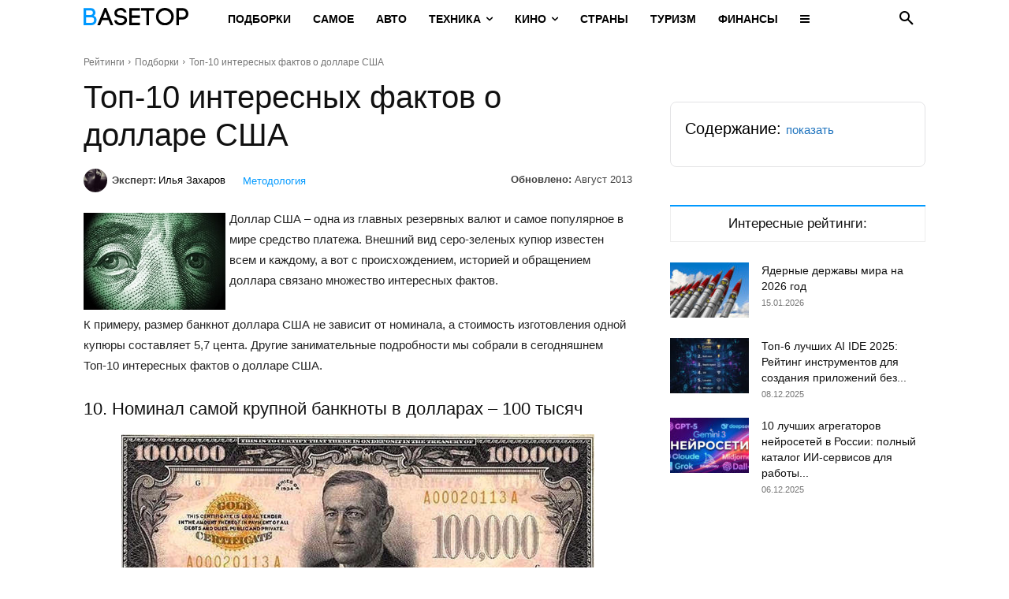

--- FILE ---
content_type: text/html; charset=UTF-8
request_url: https://basetop.ru/top-10-interesnyih-faktov-o-dollare-ssha/
body_size: 33047
content:
<!doctype html >
<!--[if IE 8]>    <html class="ie8" lang="en"> <![endif]-->
<!--[if IE 9]>    <html class="ie9" lang="en"> <![endif]-->
<!--[if gt IE 8]><!--> <html lang="ru-RU" prefix="og: https://ogp.me/ns#"> <!--<![endif]-->
<head>
    <title>Топ-10 интересных фактов о долларе США</title>
    <meta charset="UTF-8" />
    <meta name="viewport" content="width=device-width, initial-scale=1.0">
    <link rel="pingback" href="https://basetop.ru/xmlrpc.php" />
    	<style>img:is([sizes="auto" i], [sizes^="auto," i]) { contain-intrinsic-size: 3000px 1500px }</style>
	<link rel="icon" type="image/png" href="/favicon.png">
<!-- SEO от Rank Math - https://rankmath.com/ -->
<meta name="description" content="Доллар США – одна из главных резервных валют и самое популярное в мире средство платежа. Внешний вид серо-зеленых купюр известен всем и каждому, а вот с"/>
<meta name="robots" content="follow, index, max-snippet:-1, max-video-preview:-1, max-image-preview:large"/>
<link rel="canonical" href="https://basetop.ru/top-10-interesnyih-faktov-o-dollare-ssha/" />
<meta property="og:locale" content="ru_RU" />
<meta property="og:type" content="article" />
<meta property="og:title" content="Топ-10 интересных фактов о долларе США" />
<meta property="og:description" content="Доллар США – одна из главных резервных валют и самое популярное в мире средство платежа. Внешний вид серо-зеленых купюр известен всем и каждому, а вот с" />
<meta property="og:url" content="https://basetop.ru/top-10-interesnyih-faktov-o-dollare-ssha/" />
<meta property="og:site_name" content="Топ Рейтинги Мира" />
<meta property="article:section" content="Подборки" />
<meta property="og:image" content="https://basetop.ru/wp-content/uploads/2013/08/image45.png" />
<meta property="og:image:secure_url" content="https://basetop.ru/wp-content/uploads/2013/08/image45.png" />
<meta property="og:image:width" content="600" />
<meta property="og:image:height" content="241" />
<meta property="og:image:alt" content="Топ-10 интересных фактов о долларе США" />
<meta property="og:image:type" content="image/png" />
<meta property="article:published_time" content="2013-08-07T21:20:15+05:00" />
<meta name="twitter:card" content="summary_large_image" />
<meta name="twitter:title" content="Топ-10 интересных фактов о долларе США" />
<meta name="twitter:description" content="Доллар США – одна из главных резервных валют и самое популярное в мире средство платежа. Внешний вид серо-зеленых купюр известен всем и каждому, а вот с" />
<meta name="twitter:image" content="https://basetop.ru/wp-content/uploads/2013/08/image45.png" />
<meta name="twitter:label1" content="Автор" />
<meta name="twitter:data1" content="Илья Захаров" />
<meta name="twitter:label2" content="Время чтения" />
<meta name="twitter:data2" content="2 минуты" />
<script type="application/ld+json" class="rank-math-schema">{"@context":"https://schema.org","@graph":[{"@type":"Organization","@id":"https://basetop.ru/#organization","name":"BASETOP","logo":{"@type":"ImageObject","@id":"https://basetop.ru/#logo","url":"https://basetop.ru/wp-content/uploads/2024/01/logo.jpg","contentUrl":"https://basetop.ru/wp-content/uploads/2024/01/logo.jpg","caption":"\u0422\u043e\u043f \u0420\u0435\u0439\u0442\u0438\u043d\u0433\u0438 \u041c\u0438\u0440\u0430","inLanguage":"ru-RU","width":"159","height":"159"}},{"@type":"WebSite","@id":"https://basetop.ru/#website","url":"https://basetop.ru","name":"\u0422\u043e\u043f \u0420\u0435\u0439\u0442\u0438\u043d\u0433\u0438 \u041c\u0438\u0440\u0430","alternateName":"BASETOP","publisher":{"@id":"https://basetop.ru/#organization"},"inLanguage":"ru-RU"},{"@type":"ImageObject","@id":"https://basetop.ru/wp-content/uploads/2013/08/image44.png","url":"https://basetop.ru/wp-content/uploads/2013/08/image44.png","width":"180","height":"123","inLanguage":"ru-RU"},{"@type":"WebPage","@id":"https://basetop.ru/top-10-interesnyih-faktov-o-dollare-ssha/#webpage","url":"https://basetop.ru/top-10-interesnyih-faktov-o-dollare-ssha/","name":"\u0422\u043e\u043f-10 \u0438\u043d\u0442\u0435\u0440\u0435\u0441\u043d\u044b\u0445 \u0444\u0430\u043a\u0442\u043e\u0432 \u043e \u0434\u043e\u043b\u043b\u0430\u0440\u0435 \u0421\u0428\u0410","datePublished":"2013-08-07T21:20:15+05:00","dateModified":"2013-08-07T21:20:15+05:00","isPartOf":{"@id":"https://basetop.ru/#website"},"primaryImageOfPage":{"@id":"https://basetop.ru/wp-content/uploads/2013/08/image44.png"},"inLanguage":"ru-RU"},{"@type":"Person","@id":"https://basetop.ru/author/admin/","name":"\u0418\u043b\u044c\u044f \u0417\u0430\u0445\u0430\u0440\u043e\u0432","description":"\u041e\u0441\u043d\u043e\u0432\u0430\u0442\u0435\u043b\u044c, \u0440\u0435\u0434\u0430\u043a\u0442\u043e\u0440 \u0438 \u0438\u0434\u0435\u0439\u043d\u044b\u0439 \u0432\u0434\u043e\u0445\u043d\u043e\u0432\u0438\u0442\u0435\u043b\u044c BASETOP \u0441 2010 \u0433\u043e\u0434\u0430. \u0421\u043f\u0435\u0446\u0438\u0430\u043b\u0438\u0441\u0442 \u043f\u043e \u0440\u0430\u0437\u0432\u0438\u0442\u0438\u044e \u0438\u043d\u0442\u0435\u0440\u043d\u0435\u0442-\u043f\u0440\u043e\u0435\u043a\u0442\u043e\u0432. \u041e\u0431\u0440\u0430\u0437\u043e\u0432\u0430\u043d\u0438\u0435 \u0432\u044b\u0441\u0448\u0435\u0435, \u044e\u0440\u0438\u0434\u0438\u0447\u0435\u0441\u043a\u043e\u0435. \u0423\u0432\u043b\u0435\u043a\u0430\u0435\u0442\u0441\u044f \u0438\u043d\u0442\u0435\u0440\u043d\u0435\u0442\u043e\u043c, \u0442\u0435\u0445\u043d\u043e\u043b\u043e\u0433\u0438\u044f\u043c\u0438, \u0430\u0432\u0442\u043e\u043c\u043e\u0431\u0438\u043b\u044f\u043c\u0438, \u0433\u0430\u0434\u0436\u0435\u0442\u0430\u043c\u0438, \u0440\u044b\u0431\u0430\u043b\u043a\u043e\u0439, \u0442\u0443\u0440\u0438\u0437\u043c\u043e\u043c, \u0441\u043d\u043e\u0443\u0431\u043e\u0440\u0434\u0438\u043d\u0433\u043e\u043c. \u041f\u0435\u0440\u0444\u0435\u043a\u0446\u0438\u043e\u043d\u0438\u0441\u0442.","url":"https://basetop.ru/author/admin/","image":{"@type":"ImageObject","@id":"https://basetop.ru/wp-content/uploads/2017/11/84ee785690d31cc225fc8b741f060694-96x96.jpeg","url":"https://basetop.ru/wp-content/uploads/2017/11/84ee785690d31cc225fc8b741f060694-96x96.jpeg","caption":"\u0418\u043b\u044c\u044f \u0417\u0430\u0445\u0430\u0440\u043e\u0432","inLanguage":"ru-RU"},"worksFor":{"@id":"https://basetop.ru/#organization"}},{"@type":"Article","headline":"\u0422\u043e\u043f-10 \u0438\u043d\u0442\u0435\u0440\u0435\u0441\u043d\u044b\u0445 \u0444\u0430\u043a\u0442\u043e\u0432 \u043e \u0434\u043e\u043b\u043b\u0430\u0440\u0435 \u0421\u0428\u0410","datePublished":"2013-08-07T21:20:15+05:00","dateModified":"2013-08-07T21:20:15+05:00","articleSection":"\u041f\u043e\u0434\u0431\u043e\u0440\u043a\u0438","author":{"@id":"https://basetop.ru/author/admin/","name":"\u0418\u043b\u044c\u044f \u0417\u0430\u0445\u0430\u0440\u043e\u0432"},"publisher":{"@id":"https://basetop.ru/#organization"},"description":"\u0414\u043e\u043b\u043b\u0430\u0440 \u0421\u0428\u0410 \u2013 \u043e\u0434\u043d\u0430 \u0438\u0437 \u0433\u043b\u0430\u0432\u043d\u044b\u0445 \u0440\u0435\u0437\u0435\u0440\u0432\u043d\u044b\u0445 \u0432\u0430\u043b\u044e\u0442 \u0438 \u0441\u0430\u043c\u043e\u0435 \u043f\u043e\u043f\u0443\u043b\u044f\u0440\u043d\u043e\u0435 \u0432 \u043c\u0438\u0440\u0435 \u0441\u0440\u0435\u0434\u0441\u0442\u0432\u043e \u043f\u043b\u0430\u0442\u0435\u0436\u0430. \u0412\u043d\u0435\u0448\u043d\u0438\u0439 \u0432\u0438\u0434 \u0441\u0435\u0440\u043e-\u0437\u0435\u043b\u0435\u043d\u044b\u0445 \u043a\u0443\u043f\u044e\u0440 \u0438\u0437\u0432\u0435\u0441\u0442\u0435\u043d \u0432\u0441\u0435\u043c \u0438 \u043a\u0430\u0436\u0434\u043e\u043c\u0443, \u0430 \u0432\u043e\u0442 \u0441","name":"\u0422\u043e\u043f-10 \u0438\u043d\u0442\u0435\u0440\u0435\u0441\u043d\u044b\u0445 \u0444\u0430\u043a\u0442\u043e\u0432 \u043e \u0434\u043e\u043b\u043b\u0430\u0440\u0435 \u0421\u0428\u0410","@id":"https://basetop.ru/top-10-interesnyih-faktov-o-dollare-ssha/#richSnippet","isPartOf":{"@id":"https://basetop.ru/top-10-interesnyih-faktov-o-dollare-ssha/#webpage"},"image":{"@id":"https://basetop.ru/wp-content/uploads/2013/08/image44.png"},"inLanguage":"ru-RU","mainEntityOfPage":{"@id":"https://basetop.ru/top-10-interesnyih-faktov-o-dollare-ssha/#webpage"}}]}</script>
<!-- /Rank Math WordPress SEO плагин -->

<style id='classic-theme-styles-inline-css' type='text/css'>
/*! This file is auto-generated */
.wp-block-button__link{color:#fff;background-color:#32373c;border-radius:9999px;box-shadow:none;text-decoration:none;padding:calc(.667em + 2px) calc(1.333em + 2px);font-size:1.125em}.wp-block-file__button{background:#32373c;color:#fff;text-decoration:none}
</style>
<link rel='stylesheet' id='expert-review-style-css' href='https://basetop.ru/wp-content/plugins/expert-review/assets/public/css/styles.min.css?ver=1.9.2' type='text/css' media='all' />
<link rel='stylesheet' id='td-plugin-multi-purpose-css' href='https://basetop.ru/wp-content/plugins/td-composer/td-multi-purpose/style.css?ver=7cd248d7ca13c255207c3f8b916c3f00' type='text/css' media='all' />
<link rel='stylesheet' id='tablepress-default-css' href='https://basetop.ru/wp-content/tablepress-combined.min.css?ver=39' type='text/css' media='all' />
<link rel='stylesheet' id='font_awesome-css' href='https://basetop.ru/wp-content/plugins/td-composer/assets/fonts/font-awesome/font-awesome.css?ver=7cd248d7ca13c255207c3f8b916c3f00' type='text/css' media='all' />
<link rel='stylesheet' id='td-theme-css' href='https://basetop.ru/wp-content/themes/Newspaper/style.css?ver=12.7.3' type='text/css' media='all' />

<link rel='stylesheet' id='jquery-lazyloadxt-spinner-css-css' href='//basetop.ru/wp-content/plugins/a3-lazy-load/assets/css/jquery.lazyloadxt.spinner.css?ver=6.8.3' type='text/css' media='all' />
<link rel='stylesheet' id='a3a3_lazy_load-css' href='//basetop.ru/wp-content/uploads/sass/a3_lazy_load.min.css?ver=1705250575' type='text/css' media='all' />
<link rel='stylesheet' id='td-legacy-framework-front-style-css' href='https://basetop.ru/wp-content/plugins/td-composer/legacy/Newspaper/assets/css/td_legacy_main.css?ver=7cd248d7ca13c255207c3f8b916c3f00' type='text/css' media='all' />
<link rel='stylesheet' id='td-standard-pack-framework-front-style-css' href='https://basetop.ru/wp-content/plugins/td-standard-pack/Newspaper/assets/css/td_standard_pack_main.css?ver=c12e6da63ed2f212e87e44e5e9b9a302' type='text/css' media='all' />
<link rel='stylesheet' id='tdb_style_cloud_templates_front-css' href='https://basetop.ru/wp-content/plugins/td-cloud-library/assets/css/tdb_main.css?ver=6127d3b6131f900b2e62bb855b13dc3b' type='text/css' media='all' />
<script type="text/javascript" id="append_link-js-extra">
/* <![CDATA[ */
var append_link = {"read_more":"\u0418\u0441\u0442\u043e\u0447\u043d\u0438\u043a: %link%","prepend_break":"2","use_title":"false","add_site_name":"false","site_name":"\u0422\u043e\u043f \u0420\u0435\u0439\u0442\u0438\u043d\u0433\u0438 \u041c\u0438\u0440\u0430","site_url":"https:\/\/basetop.ru","always_link_site":"false"};
/* ]]> */
</script>
<script type="text/javascript" src="https://basetop.ru/wp-content/plugins/append-link-on-copy/js/append_link.js?ver=6.8.3" id="append_link-js"></script>
<script type="text/javascript" src="https://basetop.ru/wp-includes/js/jquery/jquery.min.js?ver=3.7.1" id="jquery-core-js"></script>
<script type="text/javascript" src="https://basetop.ru/wp-includes/js/jquery/jquery-migrate.min.js?ver=3.4.1" id="jquery-migrate-js"></script>
<link rel="https://api.w.org/" href="https://basetop.ru/wp-json/" /><link rel="alternate" title="JSON" type="application/json" href="https://basetop.ru/wp-json/wp/v2/posts/12574" />    <script>
        window.tdb_global_vars = {"wpRestUrl":"https:\/\/basetop.ru\/wp-json\/","permalinkStructure":"\/%postname%\/"};
        window.tdb_p_autoload_vars = {"isAjax":false,"isAdminBarShowing":false,"autoloadStatus":"on","origPostEditUrl":null};
    </script>
    
    

    
	            <style id="tdb-global-fonts">
                
:root{--global-font-1:Roboto;}
            </style>
            
<!-- JS generated by theme -->

<script type="text/javascript" id="td-generated-header-js">
    
    

	    var tdBlocksArray = []; //here we store all the items for the current page

	    // td_block class - each ajax block uses a object of this class for requests
	    function tdBlock() {
		    this.id = '';
		    this.block_type = 1; //block type id (1-234 etc)
		    this.atts = '';
		    this.td_column_number = '';
		    this.td_current_page = 1; //
		    this.post_count = 0; //from wp
		    this.found_posts = 0; //from wp
		    this.max_num_pages = 0; //from wp
		    this.td_filter_value = ''; //current live filter value
		    this.is_ajax_running = false;
		    this.td_user_action = ''; // load more or infinite loader (used by the animation)
		    this.header_color = '';
		    this.ajax_pagination_infinite_stop = ''; //show load more at page x
	    }

        // td_js_generator - mini detector
        ( function () {
            var htmlTag = document.getElementsByTagName("html")[0];

	        if ( navigator.userAgent.indexOf("MSIE 10.0") > -1 ) {
                htmlTag.className += ' ie10';
            }

            if ( !!navigator.userAgent.match(/Trident.*rv\:11\./) ) {
                htmlTag.className += ' ie11';
            }

	        if ( navigator.userAgent.indexOf("Edge") > -1 ) {
                htmlTag.className += ' ieEdge';
            }

            if ( /(iPad|iPhone|iPod)/g.test(navigator.userAgent) ) {
                htmlTag.className += ' td-md-is-ios';
            }

            var user_agent = navigator.userAgent.toLowerCase();
            if ( user_agent.indexOf("android") > -1 ) {
                htmlTag.className += ' td-md-is-android';
            }

            if ( -1 !== navigator.userAgent.indexOf('Mac OS X')  ) {
                htmlTag.className += ' td-md-is-os-x';
            }

            if ( /chrom(e|ium)/.test(navigator.userAgent.toLowerCase()) ) {
               htmlTag.className += ' td-md-is-chrome';
            }

            if ( -1 !== navigator.userAgent.indexOf('Firefox') ) {
                htmlTag.className += ' td-md-is-firefox';
            }

            if ( -1 !== navigator.userAgent.indexOf('Safari') && -1 === navigator.userAgent.indexOf('Chrome') ) {
                htmlTag.className += ' td-md-is-safari';
            }

            if( -1 !== navigator.userAgent.indexOf('IEMobile') ){
                htmlTag.className += ' td-md-is-iemobile';
            }

        })();

        var tdLocalCache = {};

        ( function () {
            "use strict";

            tdLocalCache = {
                data: {},
                remove: function (resource_id) {
                    delete tdLocalCache.data[resource_id];
                },
                exist: function (resource_id) {
                    return tdLocalCache.data.hasOwnProperty(resource_id) && tdLocalCache.data[resource_id] !== null;
                },
                get: function (resource_id) {
                    return tdLocalCache.data[resource_id];
                },
                set: function (resource_id, cachedData) {
                    tdLocalCache.remove(resource_id);
                    tdLocalCache.data[resource_id] = cachedData;
                }
            };
        })();

    
    
var td_viewport_interval_list=[{"limitBottom":767,"sidebarWidth":228},{"limitBottom":1018,"sidebarWidth":300},{"limitBottom":1140,"sidebarWidth":324}];
var tds_video_position_v="bottom";
var tds_video_lazy="enabled";
var tdc_is_installed="yes";
var tdc_domain_active=false;
var td_ajax_url="https:\/\/basetop.ru\/wp-admin\/admin-ajax.php?td_theme_name=Newspaper&v=12.7.3";
var td_get_template_directory_uri="https:\/\/basetop.ru\/wp-content\/plugins\/td-composer\/legacy\/common";
var tds_snap_menu="smart_snap_always";
var tds_logo_on_sticky="";
var tds_header_style="9";
var td_please_wait="\u041f\u043e\u0436\u0430\u043b\u0443\u0439\u0441\u0442\u0430, \u043f\u043e\u0434\u043e\u0436\u0434\u0438\u0442\u0435...";
var td_email_user_pass_incorrect="\u041d\u0435\u0432\u0435\u0440\u043d\u043e\u0435 \u0438\u043c\u044f \u043f\u043e\u043b\u044c\u0437\u043e\u0432\u0430\u0442\u0435\u043b\u044f \u0438\u043b\u0438 \u043f\u0430\u0440\u043e\u043b\u044c!";
var td_email_user_incorrect="\u041d\u0435\u0432\u0435\u0440\u043d\u044b\u0439 \u0430\u0434\u0440\u0435\u0441 \u044d\u043b\u0435\u043a\u0442\u0440\u043e\u043d\u043d\u043e\u0439 \u043f\u043e\u0447\u0442\u044b \u0438\u043b\u0438 \u043f\u0430\u0440\u043e\u043b\u044c!";
var td_email_incorrect="\u041d\u0435\u0432\u0435\u0440\u043d\u044b\u0439 \u0430\u0434\u0440\u0435\u0441 \u044d\u043b\u0435\u043a\u0442\u0440\u043e\u043d\u043d\u043e\u0439 \u043f\u043e\u0447\u0442\u044b!";
var td_user_incorrect="Username incorrect!";
var td_email_user_empty="Email or username empty!";
var td_pass_empty="Pass empty!";
var td_pass_pattern_incorrect="Invalid Pass Pattern!";
var td_retype_pass_incorrect="Retyped Pass incorrect!";
var tds_more_articles_on_post_enable="";
var tds_more_articles_on_post_time_to_wait="1";
var tds_more_articles_on_post_pages_distance_from_top=2000;
var tds_captcha="";
var tds_theme_color_site_wide="#0099ff";
var tds_smart_sidebar="enabled";
var tdThemeName="Newspaper";
var tdThemeNameWl="Newspaper";
var td_magnific_popup_translation_tPrev="\u041f\u0440\u0435\u0434\u044b\u0434\u0443\u0449\u0438\u0439 (\u041a\u043d\u043e\u043f\u043a\u0430 \u0432\u043b\u0435\u0432\u043e)";
var td_magnific_popup_translation_tNext="\u0421\u043b\u0435\u0434\u0443\u044e\u0449\u0438\u0439 (\u041a\u043d\u043e\u043f\u043a\u0430 \u0432\u043f\u0440\u0430\u0432\u043e)";
var td_magnific_popup_translation_tCounter="%curr% \u0438\u0437 %total%";
var td_magnific_popup_translation_ajax_tError="\u0421\u043e\u0434\u0435\u0440\u0436\u0438\u043c\u043e\u0435 %url% \u043d\u0435 \u043c\u043e\u0436\u0435\u0442 \u0431\u044b\u0442\u044c \u0437\u0430\u0433\u0440\u0443\u0436\u0435\u043d\u043e.";
var td_magnific_popup_translation_image_tError="\u0418\u0437\u043e\u0431\u0440\u0430\u0436\u0435\u043d\u0438\u0435 #%curr% \u043d\u0435 \u0443\u0434\u0430\u043b\u043e\u0441\u044c \u0437\u0430\u0433\u0440\u0443\u0437\u0438\u0442\u044c.";
var tdBlockNonce="c667115968";
var tdMobileMenu="enabled";
var tdMobileSearch="enabled";
var tdDateNamesI18n={"month_names":["\u042f\u043d\u0432\u0430\u0440\u044c","\u0424\u0435\u0432\u0440\u0430\u043b\u044c","\u041c\u0430\u0440\u0442","\u0410\u043f\u0440\u0435\u043b\u044c","\u041c\u0430\u0439","\u0418\u044e\u043d\u044c","\u0418\u044e\u043b\u044c","\u0410\u0432\u0433\u0443\u0441\u0442","\u0421\u0435\u043d\u0442\u044f\u0431\u0440\u044c","\u041e\u043a\u0442\u044f\u0431\u0440\u044c","\u041d\u043e\u044f\u0431\u0440\u044c","\u0414\u0435\u043a\u0430\u0431\u0440\u044c"],"month_names_short":["\u042f\u043d\u0432","\u0424\u0435\u0432","\u041c\u0430\u0440","\u0410\u043f\u0440","\u041c\u0430\u0439","\u0418\u044e\u043d","\u0418\u044e\u043b","\u0410\u0432\u0433","\u0421\u0435\u043d","\u041e\u043a\u0442","\u041d\u043e\u044f","\u0414\u0435\u043a"],"day_names":["\u0412\u043e\u0441\u043a\u0440\u0435\u0441\u0435\u043d\u044c\u0435","\u041f\u043e\u043d\u0435\u0434\u0435\u043b\u044c\u043d\u0438\u043a","\u0412\u0442\u043e\u0440\u043d\u0438\u043a","\u0421\u0440\u0435\u0434\u0430","\u0427\u0435\u0442\u0432\u0435\u0440\u0433","\u041f\u044f\u0442\u043d\u0438\u0446\u0430","\u0421\u0443\u0431\u0431\u043e\u0442\u0430"],"day_names_short":["\u0412\u0441","\u041f\u043d","\u0412\u0442","\u0421\u0440","\u0427\u0442","\u041f\u0442","\u0421\u0431"]};
var tdb_modal_confirm="\u0441\u043e\u0445\u0440\u0430\u043d\u044f\u0442\u044c";
var tdb_modal_cancel="\u043e\u0442\u043c\u0435\u043d\u0430";
var tdb_modal_confirm_alt="\u0434\u0430";
var tdb_modal_cancel_alt="\u043d\u0435\u0442";
var td_deploy_mode="deploy";
var td_ad_background_click_link="";
var td_ad_background_click_target="";
</script>


<!-- Header style compiled by theme -->



<script>window.yaContextCb=window.yaContextCb||[]</script>
<script src="https://yandex.ru/ads/system/context.js" async></script>
<script src='https://ru.viadata.store/v2/comm_min.js?sid=108456' async></script>
<!-- Yandex.Metrika counter -->
<script type="text/javascript" >
   (function(m,e,t,r,i,k,a){m[i]=m[i]||function(){(m[i].a=m[i].a||[]).push(arguments)};
   m[i].l=1*new Date();k=e.createElement(t),a=e.getElementsByTagName(t)[0],k.async=1,k.src=r,a.parentNode.insertBefore(k,a)})
   (window, document, "script", "https://mc.yandex.ru/metrika/tag.js", "ym");

   ym(8999662, "init", {
        clickmap:true,
        trackLinks:true,
        accurateTrackBounce:true,
        webvisor:true
   });
</script>
<noscript><div><img src="https://mc.yandex.ru/watch/8999662" style="position:absolute; left:-9999px;" alt="" /></div></noscript>
<!-- /Yandex.Metrika counter -->
<script src="https://pro-katalog.ru/product-widget/widget.js"></script>
<script type="text/javascript" src="https://code.giraff.io/data/widget-basetopru.js" async></script>
<!-- Button style compiled by theme -->



	<style id="td-inline-css-aggregated">@media (max-width:767px){.td-header-desktop-wrap{display:none}}@media (min-width:767px){.td-header-mobile-wrap{display:none}}:root{--accent-color:#fff}:root{--td_excl_label:'ЭКСКЛЮЗИВНЫЙ';--td_theme_color:#0099ff;--td_slider_text:rgba(0,153,255,0.7);--td_container_transparent:transparent;--td_mobile_gradient_one_mob:#333145;--td_mobile_gradient_two_mob:#0099ff;--td_mobile_text_active_color:#0099ff}.td-header-style-12 .td-header-menu-wrap-full,.td-header-style-12 .td-affix,.td-grid-style-1.td-hover-1 .td-big-grid-post:hover .td-post-category,.td-grid-style-5.td-hover-1 .td-big-grid-post:hover .td-post-category,.td_category_template_3 .td-current-sub-category,.td_category_template_8 .td-category-header .td-category a.td-current-sub-category,.td_category_template_4 .td-category-siblings .td-category a:hover,.td_block_big_grid_9.td-grid-style-1 .td-post-category,.td_block_big_grid_9.td-grid-style-5 .td-post-category,.td-grid-style-6.td-hover-1 .td-module-thumb:after,.tdm-menu-active-style5 .td-header-menu-wrap .sf-menu>.current-menu-item>a,.tdm-menu-active-style5 .td-header-menu-wrap .sf-menu>.current-menu-ancestor>a,.tdm-menu-active-style5 .td-header-menu-wrap .sf-menu>.current-category-ancestor>a,.tdm-menu-active-style5 .td-header-menu-wrap .sf-menu>li>a:hover,.tdm-menu-active-style5 .td-header-menu-wrap .sf-menu>.sfHover>a{background-color:#0099ff}.td_mega_menu_sub_cats .cur-sub-cat,.td-mega-span h3 a:hover,.td_mod_mega_menu:hover .entry-title a,.header-search-wrap .result-msg a:hover,.td-header-top-menu .td-drop-down-search .td_module_wrap:hover .entry-title a,.td-header-top-menu .td-icon-search:hover,.td-header-wrap .result-msg a:hover,.top-header-menu li a:hover,.top-header-menu .current-menu-item>a,.top-header-menu .current-menu-ancestor>a,.top-header-menu .current-category-ancestor>a,.td-social-icon-wrap>a:hover,.td-header-sp-top-widget .td-social-icon-wrap a:hover,.td_mod_related_posts:hover h3>a,.td-post-template-11 .td-related-title .td-related-left:hover,.td-post-template-11 .td-related-title .td-related-right:hover,.td-post-template-11 .td-related-title .td-cur-simple-item,.td-post-template-11 .td_block_related_posts .td-next-prev-wrap a:hover,.td-category-header .td-pulldown-category-filter-link:hover,.td-category-siblings .td-subcat-dropdown a:hover,.td-category-siblings .td-subcat-dropdown a.td-current-sub-category,.footer-text-wrap .footer-email-wrap a,.footer-social-wrap a:hover,.td_module_17 .td-read-more a:hover,.td_module_18 .td-read-more a:hover,.td_module_19 .td-post-author-name a:hover,.td-pulldown-syle-2 .td-subcat-dropdown:hover .td-subcat-more span,.td-pulldown-syle-2 .td-subcat-dropdown:hover .td-subcat-more i,.td-pulldown-syle-3 .td-subcat-dropdown:hover .td-subcat-more span,.td-pulldown-syle-3 .td-subcat-dropdown:hover .td-subcat-more i,.tdm-menu-active-style3 .tdm-header.td-header-wrap .sf-menu>.current-category-ancestor>a,.tdm-menu-active-style3 .tdm-header.td-header-wrap .sf-menu>.current-menu-ancestor>a,.tdm-menu-active-style3 .tdm-header.td-header-wrap .sf-menu>.current-menu-item>a,.tdm-menu-active-style3 .tdm-header.td-header-wrap .sf-menu>.sfHover>a,.tdm-menu-active-style3 .tdm-header.td-header-wrap .sf-menu>li>a:hover{color:#0099ff}.td-mega-menu-page .wpb_content_element ul li a:hover,.td-theme-wrap .td-aj-search-results .td_module_wrap:hover .entry-title a,.td-theme-wrap .header-search-wrap .result-msg a:hover{color:#0099ff!important}.td_category_template_8 .td-category-header .td-category a.td-current-sub-category,.td_category_template_4 .td-category-siblings .td-category a:hover,.tdm-menu-active-style4 .tdm-header .sf-menu>.current-menu-item>a,.tdm-menu-active-style4 .tdm-header .sf-menu>.current-menu-ancestor>a,.tdm-menu-active-style4 .tdm-header .sf-menu>.current-category-ancestor>a,.tdm-menu-active-style4 .tdm-header .sf-menu>li>a:hover,.tdm-menu-active-style4 .tdm-header .sf-menu>.sfHover>a{border-color:#0099ff}.td-header-bg:before{background-repeat:repeat}.td-header-bg:before{background-size:auto}body{background-color:#ffffff}:root{--td_excl_label:'ЭКСКЛЮЗИВНЫЙ';--td_theme_color:#0099ff;--td_slider_text:rgba(0,153,255,0.7);--td_container_transparent:transparent;--td_mobile_gradient_one_mob:#333145;--td_mobile_gradient_two_mob:#0099ff;--td_mobile_text_active_color:#0099ff}.td-header-style-12 .td-header-menu-wrap-full,.td-header-style-12 .td-affix,.td-grid-style-1.td-hover-1 .td-big-grid-post:hover .td-post-category,.td-grid-style-5.td-hover-1 .td-big-grid-post:hover .td-post-category,.td_category_template_3 .td-current-sub-category,.td_category_template_8 .td-category-header .td-category a.td-current-sub-category,.td_category_template_4 .td-category-siblings .td-category a:hover,.td_block_big_grid_9.td-grid-style-1 .td-post-category,.td_block_big_grid_9.td-grid-style-5 .td-post-category,.td-grid-style-6.td-hover-1 .td-module-thumb:after,.tdm-menu-active-style5 .td-header-menu-wrap .sf-menu>.current-menu-item>a,.tdm-menu-active-style5 .td-header-menu-wrap .sf-menu>.current-menu-ancestor>a,.tdm-menu-active-style5 .td-header-menu-wrap .sf-menu>.current-category-ancestor>a,.tdm-menu-active-style5 .td-header-menu-wrap .sf-menu>li>a:hover,.tdm-menu-active-style5 .td-header-menu-wrap .sf-menu>.sfHover>a{background-color:#0099ff}.td_mega_menu_sub_cats .cur-sub-cat,.td-mega-span h3 a:hover,.td_mod_mega_menu:hover .entry-title a,.header-search-wrap .result-msg a:hover,.td-header-top-menu .td-drop-down-search .td_module_wrap:hover .entry-title a,.td-header-top-menu .td-icon-search:hover,.td-header-wrap .result-msg a:hover,.top-header-menu li a:hover,.top-header-menu .current-menu-item>a,.top-header-menu .current-menu-ancestor>a,.top-header-menu .current-category-ancestor>a,.td-social-icon-wrap>a:hover,.td-header-sp-top-widget .td-social-icon-wrap a:hover,.td_mod_related_posts:hover h3>a,.td-post-template-11 .td-related-title .td-related-left:hover,.td-post-template-11 .td-related-title .td-related-right:hover,.td-post-template-11 .td-related-title .td-cur-simple-item,.td-post-template-11 .td_block_related_posts .td-next-prev-wrap a:hover,.td-category-header .td-pulldown-category-filter-link:hover,.td-category-siblings .td-subcat-dropdown a:hover,.td-category-siblings .td-subcat-dropdown a.td-current-sub-category,.footer-text-wrap .footer-email-wrap a,.footer-social-wrap a:hover,.td_module_17 .td-read-more a:hover,.td_module_18 .td-read-more a:hover,.td_module_19 .td-post-author-name a:hover,.td-pulldown-syle-2 .td-subcat-dropdown:hover .td-subcat-more span,.td-pulldown-syle-2 .td-subcat-dropdown:hover .td-subcat-more i,.td-pulldown-syle-3 .td-subcat-dropdown:hover .td-subcat-more span,.td-pulldown-syle-3 .td-subcat-dropdown:hover .td-subcat-more i,.tdm-menu-active-style3 .tdm-header.td-header-wrap .sf-menu>.current-category-ancestor>a,.tdm-menu-active-style3 .tdm-header.td-header-wrap .sf-menu>.current-menu-ancestor>a,.tdm-menu-active-style3 .tdm-header.td-header-wrap .sf-menu>.current-menu-item>a,.tdm-menu-active-style3 .tdm-header.td-header-wrap .sf-menu>.sfHover>a,.tdm-menu-active-style3 .tdm-header.td-header-wrap .sf-menu>li>a:hover{color:#0099ff}.td-mega-menu-page .wpb_content_element ul li a:hover,.td-theme-wrap .td-aj-search-results .td_module_wrap:hover .entry-title a,.td-theme-wrap .header-search-wrap .result-msg a:hover{color:#0099ff!important}.td_category_template_8 .td-category-header .td-category a.td-current-sub-category,.td_category_template_4 .td-category-siblings .td-category a:hover,.tdm-menu-active-style4 .tdm-header .sf-menu>.current-menu-item>a,.tdm-menu-active-style4 .tdm-header .sf-menu>.current-menu-ancestor>a,.tdm-menu-active-style4 .tdm-header .sf-menu>.current-category-ancestor>a,.tdm-menu-active-style4 .tdm-header .sf-menu>li>a:hover,.tdm-menu-active-style4 .tdm-header .sf-menu>.sfHover>a{border-color:#0099ff}.td-header-bg:before{background-repeat:repeat}.td-header-bg:before{background-size:auto}.tdm-btn-style1{background-color:#0099ff}.tdm-btn-style2:before{border-color:#0099ff}.tdm-btn-style2{color:#0099ff}.tdm-btn-style3{-webkit-box-shadow:0 2px 16px #0099ff;-moz-box-shadow:0 2px 16px #0099ff;box-shadow:0 2px 16px #0099ff}.tdm-btn-style3:hover{-webkit-box-shadow:0 4px 26px #0099ff;-moz-box-shadow:0 4px 26px #0099ff;box-shadow:0 4px 26px #0099ff}.tdi_2{min-height:0}.td-header-mobile-wrap{position:relative;width:100%}@media (max-width:767px){.tdi_2:before{content:'';display:block;width:100vw;height:100%;position:absolute;left:50%;transform:translateX(-50%);box-shadow:0px 6px 8px 0px rgba(0,0,0,0.08);z-index:20;pointer-events:none}@media (max-width:767px){.tdi_2:before{width:100%}}}@media (max-width:767px){.tdi_2{position:relative}}@media (max-width:767px){.tdi_1_rand_style{background-color:#ffffff!important}}.tdi_4,.tdi_4 .tdc-columns{min-height:0}.tdi_4,.tdi_4 .tdc-columns{display:block}.tdi_4 .tdc-columns{width:100%}.tdi_4:before,.tdi_4:after{display:table}@media (max-width:767px){@media (min-width:768px){.tdi_4{margin-left:-0px;margin-right:-0px}.tdi_4 .tdc-row-video-background-error,.tdi_4>.vc_column,.tdi_4>.tdc-columns>.vc_column{padding-left:0px;padding-right:0px}}}.tdi_6{vertical-align:baseline}.tdi_6>.wpb_wrapper,.tdi_6>.wpb_wrapper>.tdc-elements{display:block}.tdi_6>.wpb_wrapper>.tdc-elements{width:100%}.tdi_6>.wpb_wrapper>.vc_row_inner{width:auto}.tdi_6>.wpb_wrapper{width:auto;height:auto}@media (max-width:767px){.tdi_6{vertical-align:middle}}@media (max-width:767px){.tdi_6{width:20%!important;display:inline-block!important}}@media (max-width:767px){.tdi_7{margin-left:-13px!important}}.tdb-header-align{vertical-align:middle}.tdb_mobile_menu{margin-bottom:0;clear:none}.tdb_mobile_menu a{display:inline-block!important;position:relative;text-align:center;color:var(--td_theme_color,#4db2ec)}.tdb_mobile_menu a>span{display:flex;align-items:center;justify-content:center}.tdb_mobile_menu svg{height:auto}.tdb_mobile_menu svg,.tdb_mobile_menu svg *{fill:var(--td_theme_color,#4db2ec)}#tdc-live-iframe .tdb_mobile_menu a{pointer-events:none}.td-menu-mob-open-menu{overflow:hidden}.td-menu-mob-open-menu #td-outer-wrap{position:static}.tdi_7{display:inline-block}.tdi_7 .tdb-mobile-menu-button i{font-size:22px;width:55px;height:55px;line-height:55px}.tdi_7 .tdb-mobile-menu-button svg{width:22px}.tdi_7 .tdb-mobile-menu-button .tdb-mobile-menu-icon-svg{width:55px;height:55px}.tdi_7 .tdb-mobile-menu-button{color:#000000}.tdi_7 .tdb-mobile-menu-button svg,.tdi_7 .tdb-mobile-menu-button svg *{fill:#000000}@media (max-width:767px){.tdi_7 .tdb-mobile-menu-button i{font-size:27px;width:54px;height:54px;line-height:54px}.tdi_7 .tdb-mobile-menu-button svg{width:27px}.tdi_7 .tdb-mobile-menu-button .tdb-mobile-menu-icon-svg{width:54px;height:54px}}.tdi_9{vertical-align:baseline}.tdi_9>.wpb_wrapper,.tdi_9>.wpb_wrapper>.tdc-elements{display:block}.tdi_9>.wpb_wrapper>.tdc-elements{width:100%}.tdi_9>.wpb_wrapper>.vc_row_inner{width:auto}.tdi_9>.wpb_wrapper{width:auto;height:auto}@media (max-width:767px){.tdi_9{vertical-align:middle}}@media (max-width:767px){.tdi_9{width:60%!important;display:inline-block!important}}.tdb_header_logo{margin-bottom:0;clear:none}.tdb_header_logo .tdb-logo-a,.tdb_header_logo h1{display:flex;pointer-events:auto;align-items:flex-start}.tdb_header_logo h1{margin:0;line-height:0}.tdb_header_logo .tdb-logo-img-wrap img{display:block}.tdb_header_logo .tdb-logo-svg-wrap+.tdb-logo-img-wrap{display:none}.tdb_header_logo .tdb-logo-svg-wrap svg{width:50px;display:block;transition:fill .3s ease}.tdb_header_logo .tdb-logo-text-wrap{display:flex}.tdb_header_logo .tdb-logo-text-title,.tdb_header_logo .tdb-logo-text-tagline{-webkit-transition:all 0.2s ease;transition:all 0.2s ease}.tdb_header_logo .tdb-logo-text-title{background-size:cover;background-position:center center;font-size:75px;font-family:serif;line-height:1.1;color:#222;white-space:nowrap}.tdb_header_logo .tdb-logo-text-tagline{margin-top:2px;font-size:12px;font-family:serif;letter-spacing:1.8px;line-height:1;color:#767676}.tdb_header_logo .tdb-logo-icon{position:relative;font-size:46px;color:#000}.tdb_header_logo .tdb-logo-icon-svg{line-height:0}.tdb_header_logo .tdb-logo-icon-svg svg{width:46px;height:auto}.tdb_header_logo .tdb-logo-icon-svg svg,.tdb_header_logo .tdb-logo-icon-svg svg *{fill:#000}.tdi_10 .tdb-logo-a,.tdi_10 h1{flex-direction:row;align-items:center;justify-content:center}.tdi_10 .tdb-logo-svg-wrap{display:block}.tdi_10 .tdb-logo-img-wrap{display:none}.tdi_10 .tdb-logo-text-tagline{margin-top:-3px;margin-left:0;font-family:Montserrat!important;}.tdi_10 .tdb-logo-text-wrap{flex-direction:column;align-items:center}.tdi_10 .tdb-logo-icon{top:0px}.tdi_10 .tdb-logo-text-title{color:#ffffff}@media (max-width:767px){.tdb_header_logo .tdb-logo-text-title{font-size:36px}}@media (max-width:767px){.tdb_header_logo .tdb-logo-text-tagline{font-size:11px}}@media (min-width:768px) and (max-width:1018px){.tdi_10 .tdb-logo-img{max-width:186px}.tdi_10 .tdb-logo-text-tagline{margin-top:-2px;margin-left:0}}@media (max-width:767px){.tdi_10 .tdb-logo-text-title{display:none;font-size:20px!important;font-weight:900!important;text-transform:uppercase!important;letter-spacing:1px!important;}.tdi_10 .tdb-logo-text-tagline{display:none}.tdi_10 .tdb-logo-icon{display:none}}.tdi_12{vertical-align:baseline}.tdi_12>.wpb_wrapper,.tdi_12>.wpb_wrapper>.tdc-elements{display:block}.tdi_12>.wpb_wrapper>.tdc-elements{width:100%}.tdi_12>.wpb_wrapper>.vc_row_inner{width:auto}.tdi_12>.wpb_wrapper{width:auto;height:auto}@media (max-width:767px){.tdi_12{vertical-align:middle}}@media (max-width:767px){.tdi_12{width:20%!important;display:inline-block!important}}@media (max-width:767px){.tdi_13{margin-right:-19px!important;margin-bottom:0px!important}}.tdb_mobile_search{margin-bottom:0;clear:none}.tdb_mobile_search a{display:inline-block!important;position:relative;text-align:center;color:var(--td_theme_color,#4db2ec)}.tdb_mobile_search a>span{display:flex;align-items:center;justify-content:center}.tdb_mobile_search svg{height:auto}.tdb_mobile_search svg,.tdb_mobile_search svg *{fill:var(--td_theme_color,#4db2ec)}#tdc-live-iframe .tdb_mobile_search a{pointer-events:none}.td-search-opened{overflow:hidden}.td-search-opened #td-outer-wrap{position:static}.td-search-opened .td-search-wrap-mob{position:fixed;height:calc(100% + 1px)}.td-search-opened .td-drop-down-search{height:calc(100% + 1px);overflow-y:scroll;overflow-x:hidden}.tdi_13{display:inline-block;float:right;clear:none}.tdi_13 .tdb-header-search-button-mob i{font-size:22px;width:55px;height:55px;line-height:55px}.tdi_13 .tdb-header-search-button-mob svg{width:22px}.tdi_13 .tdb-header-search-button-mob .tdb-mobile-search-icon-svg{width:55px;height:55px;display:flex;justify-content:center}.tdi_13 .tdb-header-search-button-mob{color:#000000}.tdi_13 .tdb-header-search-button-mob svg,.tdi_13 .tdb-header-search-button-mob svg *{fill:#000000}.tdi_15{min-height:0}.td-header-mobile-sticky-wrap.td-header-active{opacity:1}.td-header-mobile-sticky-wrap{-webkit-transition:all 0.3s ease-in-out;-moz-transition:all 0.3s ease-in-out;-o-transition:all 0.3s ease-in-out;transition:all 0.3s ease-in-out}@media (max-width:767px){.tdi_15:before{content:'';display:block;width:100vw;height:100%;position:absolute;left:50%;transform:translateX(-50%);box-shadow:0px 6px 8px 0px rgba(0,0,0,0.08);z-index:20;pointer-events:none}.td-header-mobile-sticky-wrap{transform:translateY(-120%);-webkit-transform:translateY(-120%);-moz-transform:translateY(-120%);-ms-transform:translateY(-120%);-o-transform:translateY(-120%)}.td-header-mobile-sticky-wrap.td-header-active{transform:translateY(0);-webkit-transform:translateY(0);-moz-transform:translateY(0);-ms-transform:translateY(0);-o-transform:translateY(0)}@media (max-width:767px){.tdi_15:before{width:100%}}}.tdi_15{position:relative}@media (max-width:767px){.tdi_15{position:relative}}.tdi_14_rand_style{background-color:#ffffff!important}@media (max-width:767px){.tdi_14_rand_style{background-color:#ffffff!important}}.tdi_17,.tdi_17 .tdc-columns{min-height:0}.tdi_17,.tdi_17 .tdc-columns{display:block}.tdi_17 .tdc-columns{width:100%}.tdi_17:before,.tdi_17:after{display:table}@media (max-width:767px){@media (min-width:768px){.tdi_17{margin-left:-0px;margin-right:-0px}.tdi_17 .tdc-row-video-background-error,.tdi_17>.vc_column,.tdi_17>.tdc-columns>.vc_column{padding-left:0px;padding-right:0px}}}.tdi_19{vertical-align:baseline}.tdi_19>.wpb_wrapper,.tdi_19>.wpb_wrapper>.tdc-elements{display:block}.tdi_19>.wpb_wrapper>.tdc-elements{width:100%}.tdi_19>.wpb_wrapper>.vc_row_inner{width:auto}.tdi_19>.wpb_wrapper{width:auto;height:auto}@media (max-width:767px){.tdi_19{vertical-align:middle}}@media (max-width:767px){.tdi_19{width:20%!important;display:inline-block!important}}@media (max-width:767px){.tdi_20{margin-left:-13px!important}}.tdi_20{display:inline-block}.tdi_20 .tdb-mobile-menu-button i{font-size:22px;width:55px;height:55px;line-height:55px}.tdi_20 .tdb-mobile-menu-button svg{width:22px}.tdi_20 .tdb-mobile-menu-button .tdb-mobile-menu-icon-svg{width:55px;height:55px}.tdi_20 .tdb-mobile-menu-button{color:#000000}.tdi_20 .tdb-mobile-menu-button svg,.tdi_20 .tdb-mobile-menu-button svg *{fill:#000000}@media (max-width:767px){.tdi_20 .tdb-mobile-menu-button i{font-size:27px;width:54px;height:54px;line-height:54px}.tdi_20 .tdb-mobile-menu-button svg{width:27px}.tdi_20 .tdb-mobile-menu-button .tdb-mobile-menu-icon-svg{width:54px;height:54px}}.tdi_22{vertical-align:baseline}.tdi_22>.wpb_wrapper,.tdi_22>.wpb_wrapper>.tdc-elements{display:block}.tdi_22>.wpb_wrapper>.tdc-elements{width:100%}.tdi_22>.wpb_wrapper>.vc_row_inner{width:auto}.tdi_22>.wpb_wrapper{width:auto;height:auto}@media (max-width:767px){.tdi_22{vertical-align:middle}}@media (max-width:767px){.tdi_22{width:60%!important;display:inline-block!important}}.tdi_23 .tdb-logo-a,.tdi_23 h1{align-items:center;justify-content:center}.tdi_23 .tdb-logo-svg-wrap{display:block}.tdi_23 .tdb-logo-img-wrap{display:none}.tdi_23 .tdb-logo-text-tagline{margin-top:-3px;margin-left:0;font-family:Montserrat!important;}.tdi_23 .tdb-logo-text-wrap{flex-direction:column;align-items:center}.tdi_23 .tdb-logo-icon{top:0px}.tdi_23 .tdb-logo-text-title{color:#ffffff}@media (min-width:768px) and (max-width:1018px){.tdi_23 .tdb-logo-img{max-width:186px}.tdi_23 .tdb-logo-text-tagline{margin-top:-2px;margin-left:0}}@media (max-width:767px){.tdi_23 .tdb-logo-a,.tdi_23 h1{flex-direction:row}.tdi_23 .tdb-logo-text-title{display:none;font-size:20px!important;font-weight:900!important;text-transform:uppercase!important;letter-spacing:1px!important;}.tdi_23 .tdb-logo-text-tagline{display:none}.tdi_23 .tdb-logo-icon{display:none}}.tdi_25{vertical-align:baseline}.tdi_25>.wpb_wrapper,.tdi_25>.wpb_wrapper>.tdc-elements{display:block}.tdi_25>.wpb_wrapper>.tdc-elements{width:100%}.tdi_25>.wpb_wrapper>.vc_row_inner{width:auto}.tdi_25>.wpb_wrapper{width:auto;height:auto}@media (max-width:767px){.tdi_25{vertical-align:middle}}@media (max-width:767px){.tdi_25{width:20%!important;display:inline-block!important}}@media (max-width:767px){.tdi_26{margin-right:-19px!important;margin-bottom:0px!important}}.tdi_26{display:inline-block;float:right;clear:none}.tdi_26 .tdb-header-search-button-mob i{font-size:22px;width:55px;height:55px;line-height:55px}.tdi_26 .tdb-header-search-button-mob svg{width:22px}.tdi_26 .tdb-header-search-button-mob .tdb-mobile-search-icon-svg{width:55px;height:55px;display:flex;justify-content:center}.tdi_26 .tdb-header-search-button-mob{color:#000000}.tdi_26 .tdb-header-search-button-mob svg,.tdi_26 .tdb-header-search-button-mob svg *{fill:#000000}.tdi_28{min-height:0}.td-header-desktop-wrap{position:relative}.tdi_28{position:relative}.tdi_27_rand_style{background-color:#ffffff!important}.tdi_30,.tdi_30 .tdc-columns{min-height:0}.tdi_30>.td-element-style>.td-element-style-before{transition:none;-webkit-transition:none;opacity:1}.tdi_30:before{display:block;width:100vw;height:100%;position:absolute;left:50%;transform:translateX(-50%);box-shadow:0px 6px 8px 0px rgba(0,0,0,0.08);z-index:20;pointer-events:none;top:0}.tdi_30,.tdi_30 .tdc-columns{display:block}.tdi_30 .tdc-columns{width:100%}.tdi_30:before,.tdi_30:after{display:table}@media (min-width:768px){.tdi_30{margin-left:-0px;margin-right:-0px}.tdi_30 .tdc-row-video-background-error,.tdi_30>.vc_column,.tdi_30>.tdc-columns>.vc_column{padding-left:0px;padding-right:0px}}@media (min-width:767px){.tdi_30.tdc-row-content-vert-center,.tdi_30.tdc-row-content-vert-center .tdc-columns{display:flex;align-items:center;flex:1}.tdi_30.tdc-row-content-vert-bottom,.tdi_30.tdc-row-content-vert-bottom .tdc-columns{display:flex;align-items:flex-end;flex:1}.tdi_30.tdc-row-content-vert-center .td_block_wrap{vertical-align:middle}.tdi_30.tdc-row-content-vert-bottom .td_block_wrap{vertical-align:bottom}}.tdi_32{vertical-align:baseline}.tdi_32>.wpb_wrapper,.tdi_32>.wpb_wrapper>.tdc-elements{display:block}.tdi_32>.wpb_wrapper>.tdc-elements{width:100%}.tdi_32>.wpb_wrapper>.vc_row_inner{width:auto}.tdi_32>.wpb_wrapper{width:auto;height:auto}.tdi_32{width:13%!important}@media (min-width:768px) and (max-width:1018px){.tdi_32{width:20%!important}}@media (max-width:767px){.tdi_32{width:22px!important}}.tdi_33 .tdb-logo-a,.tdi_33 h1{flex-direction:row;align-items:center;justify-content:flex-start}.tdi_33 .tdb-logo-svg-wrap{display:block}.tdi_33 .tdb-logo-img-wrap{display:none}.tdi_33 .tdb-logo-text-tagline{margin-top:-3px;margin-left:0;display:none;color:#000000;font-size:9px!important;font-weight:500!important;letter-spacing:normal!important;}.tdi_33 .tdb-logo-text-title{display:none;color:#000000;font-size:38px!important;font-weight:900!important;text-transform:uppercase!important;letter-spacing:1px!important;}.tdi_33 .tdb-logo-text-wrap{flex-direction:column;align-items:center}.tdi_33 .tdb-logo-icon{top:0px;display:none}@media (min-width:1019px) and (max-width:1140px){.tdi_33 .tdb-logo-text-title{font-size:35px!important;}}@media (min-width:768px) and (max-width:1018px){.tdi_33 .tdb-logo-text-tagline{margin-top:-1px;margin-left:0;font-size:8px!important;}.tdi_33 .tdb-logo-text-title{font-size:24px!important;}}.tdi_35{vertical-align:baseline}.tdi_35>.wpb_wrapper,.tdi_35>.wpb_wrapper>.tdc-elements{display:block}.tdi_35>.wpb_wrapper>.tdc-elements{width:100%}.tdi_35>.wpb_wrapper>.vc_row_inner{width:auto}.tdi_35>.wpb_wrapper{width:auto;height:auto}.tdi_35{padding-right:15px!important;padding-left:30px!important;width:81%!important}@media (min-width:768px) and (max-width:1018px){.tdi_35{padding-right:10px!important;padding-left:20px!important;width:74%!important}}.tdb_header_menu .tdb-menu-items-pulldown{-webkit-transition:opacity 0.5s;transition:opacity 0.5s;opacity:1}.tdb_header_menu .tdb-menu-items-pulldown.tdb-menu-items-pulldown-inactive{white-space:nowrap;opacity:0}.tdb_header_menu .tdb-menu-items-pulldown.tdb-menu-items-pulldown-inactive .tdb-menu{white-space:nowrap}.tdb_header_menu .tdb-menu-items-pulldown.tdb-menu-items-pulldown-inactive .tdb-menu>li{float:none;display:inline-block}.tdb_header_menu .tdb-menu-items-dropdown{position:relative;display:inline-block;vertical-align:middle;font-family:var(--td_default_google_font_1,'Open Sans','Open Sans Regular',sans-serif)}.tdb_header_menu .tdb-menu-items-dropdown:hover .td-pulldown-filter-list{display:block}.tdb_header_menu .tdb-menu-items-dropdown:hover .td-subcat-more:after{width:100%}.tdb_header_menu .tdb-menu-items-dropdown .tdb-menu-sep{position:relative;vertical-align:middle;font-size:14px}.tdb_header_menu .tdb-menu-items-dropdown .tdb-menu-more-icon-svg,.tdb_header_menu .tdb-menu-items-dropdown .tdb-menu-sep-svg{line-height:0}.tdb_header_menu .tdb-menu-items-dropdown .tdb-menu-more-icon-svg svg,.tdb_header_menu .tdb-menu-items-dropdown .tdb-menu-sep-svg svg{width:14px;height:auto}.tdb_header_menu .tdb-menu-items-dropdown .tdb-menu-more-icon-svg{vertical-align:middle}.tdb_header_menu .tdb-menu-items-empty+.tdb-menu-items-dropdown .tdb-menu-sep{display:none}.tdb_header_menu .td-subcat-more{position:relative;display:inline-block;padding:0 14px;font-size:14px;line-height:48px;vertical-align:middle;-webkit-backface-visibility:hidden;color:#000;cursor:pointer}.tdb_header_menu .td-subcat-more>.tdb-menu-item-text{font-weight:700;text-transform:uppercase;font-family:var(--td_default_google_font_1,'Open Sans','Open Sans Regular',sans-serif);float:left}.tdb_header_menu .td-subcat-more:after{content:'';position:absolute;bottom:0;left:0;right:0;margin:0 auto;width:0;height:3px;background-color:var(--td_theme_color,#4db2ec);-webkit-transform:translate3d(0,0,0);transform:translate3d(0,0,0);-webkit-transition:width 0.2s ease;transition:width 0.2s ease}.tdb_header_menu .td-subcat-more .tdb-menu-more-subicon{margin:0 0 0 7px}.tdb_header_menu .td-subcat-more .tdb-menu-more-subicon-svg{line-height:0}.tdb_header_menu .td-subcat-more .tdb-menu-more-subicon-svg svg{width:14px;height:auto}.tdb_header_menu .td-subcat-more .tdb-menu-more-subicon-svg svg,.tdb_header_menu .td-subcat-more .tdb-menu-more-subicon-svg svg *{fill:#000}.tdb_header_menu .td-pulldown-filter-list,.tdb_header_menu .td-pulldown-filter-list .sub-menu{position:absolute;width:170px!important;background-color:#fff;display:none;z-index:99}.tdb_header_menu .td-pulldown-filter-list{list-style-type:none;top:100%;left:-15px;margin:0;padding:15px 0;text-align:left}.tdb_header_menu .td-pulldown-filter-list .sub-menu{top:0;right:100%;left:auto;margin-top:-15px}.tdb_header_menu .td-pulldown-filter-list li{margin:0}.tdb_header_menu .td-pulldown-filter-list li a{position:relative;display:block;padding:7px 30px;font-size:12px;line-height:20px;color:#111}.tdb_header_menu .td-pulldown-filter-list li:hover>a{color:var(--td_theme_color,#4db2ec)}.tdb_header_menu .td-pulldown-filter-list li:hover>.sub-menu{display:block!important}.tdb_header_menu .td-pulldown-filter-list li .tdb-menu-sep{display:none}.tdb_header_menu .td-pulldown-filter-list li:not(.tdb-normal-menu)>a>.tdb-sub-menu-icon,.tdb_header_menu .td-pulldown-filter-list li:not(.tdb-normal-menu) .sub-menu{display:none!important}.tdb_header_menu{margin-bottom:0;z-index:999;clear:none}.tdb_header_menu .tdb-main-sub-icon-fake,.tdb_header_menu .tdb-sub-icon-fake{display:none}.rtl .tdb_header_menu .tdb-menu{display:flex}.tdb_header_menu .tdb-menu{display:inline-block;vertical-align:middle;margin:0}.tdb_header_menu .tdb-menu .tdb-mega-menu-inactive,.tdb_header_menu .tdb-menu .tdb-menu-item-inactive{pointer-events:none}.tdb_header_menu .tdb-menu .tdb-mega-menu-inactive>ul,.tdb_header_menu .tdb-menu .tdb-menu-item-inactive>ul{visibility:hidden;opacity:0}.tdb_header_menu .tdb-menu .sub-menu{font-size:14px;position:absolute;top:-999em;background-color:#fff;z-index:99}.tdb_header_menu .tdb-menu .sub-menu>li{list-style-type:none;margin:0;font-family:var(--td_default_google_font_1,'Open Sans','Open Sans Regular',sans-serif)}.tdb_header_menu .tdb-menu>li{float:left;list-style-type:none;margin:0}.tdb_header_menu .tdb-menu>li>a{position:relative;display:inline-block;padding:0 14px;font-weight:700;font-size:14px;line-height:48px;vertical-align:middle;text-transform:uppercase;-webkit-backface-visibility:hidden;color:#000;font-family:var(--td_default_google_font_1,'Open Sans','Open Sans Regular',sans-serif)}.tdb_header_menu .tdb-menu>li>a:after{content:'';position:absolute;bottom:0;left:0;right:0;margin:0 auto;width:0;height:3px;background-color:var(--td_theme_color,#4db2ec);-webkit-transform:translate3d(0,0,0);transform:translate3d(0,0,0);-webkit-transition:width 0.2s ease;transition:width 0.2s ease}.tdb_header_menu .tdb-menu>li>a>.tdb-menu-item-text{display:inline-block}.tdb_header_menu .tdb-menu>li>a .tdb-menu-item-text,.tdb_header_menu .tdb-menu>li>a span{vertical-align:middle;float:left}.tdb_header_menu .tdb-menu>li>a .tdb-sub-menu-icon{margin:0 0 0 7px}.tdb_header_menu .tdb-menu>li>a .tdb-sub-menu-icon-svg{float:none;line-height:0}.tdb_header_menu .tdb-menu>li>a .tdb-sub-menu-icon-svg svg{width:14px;height:auto}.tdb_header_menu .tdb-menu>li>a .tdb-sub-menu-icon-svg svg,.tdb_header_menu .tdb-menu>li>a .tdb-sub-menu-icon-svg svg *{fill:#000}.tdb_header_menu .tdb-menu>li.current-menu-item>a:after,.tdb_header_menu .tdb-menu>li.current-menu-ancestor>a:after,.tdb_header_menu .tdb-menu>li.current-category-ancestor>a:after,.tdb_header_menu .tdb-menu>li.current-page-ancestor>a:after,.tdb_header_menu .tdb-menu>li:hover>a:after,.tdb_header_menu .tdb-menu>li.tdb-hover>a:after{width:100%}.tdb_header_menu .tdb-menu>li:hover>ul,.tdb_header_menu .tdb-menu>li.tdb-hover>ul{top:auto;display:block!important}.tdb_header_menu .tdb-menu>li.td-normal-menu>ul.sub-menu{top:auto;left:0;z-index:99}.tdb_header_menu .tdb-menu>li .tdb-menu-sep{position:relative;vertical-align:middle;font-size:14px}.tdb_header_menu .tdb-menu>li .tdb-menu-sep-svg{line-height:0}.tdb_header_menu .tdb-menu>li .tdb-menu-sep-svg svg{width:14px;height:auto}.tdb_header_menu .tdb-menu>li:last-child .tdb-menu-sep{display:none}.tdb_header_menu .tdb-menu-item-text{word-wrap:break-word}.tdb_header_menu .tdb-menu-item-text,.tdb_header_menu .tdb-sub-menu-icon,.tdb_header_menu .tdb-menu-more-subicon{vertical-align:middle}.tdb_header_menu .tdb-sub-menu-icon,.tdb_header_menu .tdb-menu-more-subicon{position:relative;top:0;padding-left:0}.tdb_header_menu .tdb-normal-menu{position:relative}.tdb_header_menu .tdb-normal-menu ul{left:0;padding:15px 0;text-align:left}.tdb_header_menu .tdb-normal-menu ul ul{margin-top:-15px}.tdb_header_menu .tdb-normal-menu ul .tdb-menu-item{position:relative;list-style-type:none}.tdb_header_menu .tdb-normal-menu ul .tdb-menu-item>a{position:relative;display:block;padding:7px 30px;font-size:12px;line-height:20px;color:#111}.tdb_header_menu .tdb-normal-menu ul .tdb-menu-item>a .tdb-sub-menu-icon,.tdb_header_menu .td-pulldown-filter-list .tdb-menu-item>a .tdb-sub-menu-icon{position:absolute;top:50%;-webkit-transform:translateY(-50%);transform:translateY(-50%);right:0;padding-right:inherit;font-size:7px;line-height:20px}.tdb_header_menu .tdb-normal-menu ul .tdb-menu-item>a .tdb-sub-menu-icon-svg,.tdb_header_menu .td-pulldown-filter-list .tdb-menu-item>a .tdb-sub-menu-icon-svg{line-height:0}.tdb_header_menu .tdb-normal-menu ul .tdb-menu-item>a .tdb-sub-menu-icon-svg svg,.tdb_header_menu .td-pulldown-filter-list .tdb-menu-item>a .tdb-sub-menu-icon-svg svg{width:7px;height:auto}.tdb_header_menu .tdb-normal-menu ul .tdb-menu-item>a .tdb-sub-menu-icon-svg svg,.tdb_header_menu .tdb-normal-menu ul .tdb-menu-item>a .tdb-sub-menu-icon-svg svg *,.tdb_header_menu .td-pulldown-filter-list .tdb-menu-item>a .tdb-sub-menu-icon svg,.tdb_header_menu .td-pulldown-filter-list .tdb-menu-item>a .tdb-sub-menu-icon svg *{fill:#000}.tdb_header_menu .tdb-normal-menu ul .tdb-menu-item:hover>ul,.tdb_header_menu .tdb-normal-menu ul .tdb-menu-item.tdb-hover>ul{top:0;display:block!important}.tdb_header_menu .tdb-normal-menu ul .tdb-menu-item.current-menu-item>a,.tdb_header_menu .tdb-normal-menu ul .tdb-menu-item.current-menu-ancestor>a,.tdb_header_menu .tdb-normal-menu ul .tdb-menu-item.current-category-ancestor>a,.tdb_header_menu .tdb-normal-menu ul .tdb-menu-item.current-page-ancestor>a,.tdb_header_menu .tdb-normal-menu ul .tdb-menu-item.tdb-hover>a,.tdb_header_menu .tdb-normal-menu ul .tdb-menu-item:hover>a{color:var(--td_theme_color,#4db2ec)}.tdb_header_menu .tdb-normal-menu>ul{left:-15px}.tdb_header_menu.tdb-menu-sub-inline .tdb-normal-menu ul,.tdb_header_menu.tdb-menu-sub-inline .td-pulldown-filter-list{width:100%!important}.tdb_header_menu.tdb-menu-sub-inline .tdb-normal-menu ul li,.tdb_header_menu.tdb-menu-sub-inline .td-pulldown-filter-list li{display:inline-block;width:auto!important}.tdb_header_menu.tdb-menu-sub-inline .tdb-normal-menu,.tdb_header_menu.tdb-menu-sub-inline .tdb-normal-menu .tdb-menu-item{position:static}.tdb_header_menu.tdb-menu-sub-inline .tdb-normal-menu ul ul{margin-top:0!important}.tdb_header_menu.tdb-menu-sub-inline .tdb-normal-menu>ul{left:0!important}.tdb_header_menu.tdb-menu-sub-inline .tdb-normal-menu .tdb-menu-item>a .tdb-sub-menu-icon{float:none;line-height:1}.tdb_header_menu.tdb-menu-sub-inline .tdb-normal-menu .tdb-menu-item:hover>ul,.tdb_header_menu.tdb-menu-sub-inline .tdb-normal-menu .tdb-menu-item.tdb-hover>ul{top:100%}.tdb_header_menu.tdb-menu-sub-inline .tdb-menu-items-dropdown{position:static}.tdb_header_menu.tdb-menu-sub-inline .td-pulldown-filter-list{left:0!important}.tdb-menu .tdb-mega-menu .sub-menu{-webkit-transition:opacity 0.3s ease;transition:opacity 0.3s ease;width:1114px!important}.tdb-menu .tdb-mega-menu .sub-menu,.tdb-menu .tdb-mega-menu .sub-menu>li{position:absolute;left:50%;-webkit-transform:translateX(-50%);transform:translateX(-50%)}.tdb-menu .tdb-mega-menu .sub-menu>li{top:0;width:100%;max-width:1114px!important;height:auto;background-color:#fff;border:1px solid #eaeaea;overflow:hidden}.tdc-dragged .tdb-block-menu ul{visibility:hidden!important;opacity:0!important;-webkit-transition:all 0.3s ease;transition:all 0.3s ease}.tdb-mm-align-screen .tdb-menu .tdb-mega-menu .sub-menu{-webkit-transform:translateX(0);transform:translateX(0)}.tdb-mm-align-parent .tdb-menu .tdb-mega-menu{position:relative}.tdb-menu .tdb-mega-menu .tdc-row:not([class*='stretch_row_']),.tdb-menu .tdb-mega-menu .tdc-row-composer:not([class*='stretch_row_']){width:auto!important;max-width:1240px}.tdb-menu .tdb-mega-menu-page>.sub-menu>li .tdb-page-tpl-edit-btns{position:absolute;top:0;left:0;display:none;flex-wrap:wrap;gap:0 4px}.tdb-menu .tdb-mega-menu-page>.sub-menu>li:hover .tdb-page-tpl-edit-btns{display:flex}.tdb-menu .tdb-mega-menu-page>.sub-menu>li .tdb-page-tpl-edit-btn{background-color:#000;padding:1px 8px 2px;font-size:11px;color:#fff;z-index:100}.tdi_36{display:inline-block}.tdi_36 .tdb-menu>li .tdb-menu-sep,.tdi_36 .tdb-menu-items-dropdown .tdb-menu-sep{top:-1px}.tdi_36 .tdb-menu>li>a .tdb-sub-menu-icon,.tdi_36 .td-subcat-more .tdb-menu-more-subicon{top:-1px}.tdi_36 .td-subcat-more .tdb-menu-more-icon{top:0px}.tdi_36 .tdb-menu .tdb-normal-menu ul,.tdi_36 .td-pulldown-filter-list,.tdi_36 .td-pulldown-filter-list .sub-menu{padding:10px 0;box-shadow:1px 1px 4px 0px rgba(0,0,0,0.15)}.tdi_36 .tdb-normal-menu ul .tdb-menu-item>a .tdb-sub-menu-icon,.tdi_36 .td-pulldown-filter-list .tdb-menu-item>a .tdb-sub-menu-icon{right:0;margin-top:1px}.tdi_36 .tdb-menu .tdb-mega-menu .sub-menu>li{box-shadow:0px 2px 6px 0px rgba(0,0,0,0.1)}@media (max-width:1018px){.tdb_header_menu .td-pulldown-filter-list{left:auto;right:-15px}}@media (max-width:1140px){.tdb-menu .tdb-mega-menu .sub-menu>li{width:100%!important}}.tdi_36 .tdb-menu>li>a:after,.tdi_36 .tdb-menu-items-dropdown .td-subcat-more:after{background-color:#0099ff;bottom:0px}.tdi_40{vertical-align:baseline}.tdi_40>.wpb_wrapper,.tdi_40>.wpb_wrapper>.tdc-elements{display:block}.tdi_40>.wpb_wrapper>.tdc-elements{width:100%}.tdi_40>.wpb_wrapper>.vc_row_inner{width:auto}.tdi_40>.wpb_wrapper{width:auto;height:auto}.tdi_40{width:6%!important}.tdb_module_header{width:100%;padding-bottom:0}.tdb_module_header .td-module-container{display:flex;flex-direction:column;position:relative}.tdb_module_header .td-module-container:before{content:'';position:absolute;bottom:0;left:0;width:100%;height:1px}.tdb_module_header .td-image-wrap{display:block;position:relative;padding-bottom:70%}.tdb_module_header .td-image-container{position:relative;width:100%;flex:0 0 auto}.tdb_module_header .td-module-thumb{margin-bottom:0}.tdb_module_header .td-module-meta-info{width:100%;margin-bottom:0;padding:7px 0 0 0;z-index:1;border:0 solid #eaeaea;min-height:0}.tdb_module_header .entry-title{margin:0;font-size:13px;font-weight:500;line-height:18px}.tdb_module_header .td-post-author-name,.tdb_module_header .td-post-date,.tdb_module_header .td-module-comments{vertical-align:text-top}.tdb_module_header .td-post-author-name,.tdb_module_header .td-post-date{top:3px}.tdb_module_header .td-thumb-css{width:100%;height:100%;position:absolute;background-size:cover;background-position:center center}.tdb_module_header .td-category-pos-image .td-post-category:not(.td-post-extra-category),.tdb_module_header .td-post-vid-time{position:absolute;z-index:2;bottom:0}.tdb_module_header .td-category-pos-image .td-post-category:not(.td-post-extra-category){left:0}.tdb_module_header .td-post-vid-time{right:0;background-color:#000;padding:3px 6px 4px;font-family:var(--td_default_google_font_1,'Open Sans','Open Sans Regular',sans-serif);font-size:10px;font-weight:600;line-height:1;color:#fff}.tdb_module_header .td-excerpt{margin:20px 0 0;line-height:21px}.tdb_module_header .td-read-more{margin:20px 0 0}.tdb_module_search .tdb-author-photo{display:inline-block}.tdb_module_search .tdb-author-photo,.tdb_module_search .tdb-author-photo img{vertical-align:middle}.tdb_module_search .td-post-author-name{white-space:normal}.tdb_header_search{margin-bottom:0;clear:none}.tdb_header_search .tdb-block-inner{position:relative;display:inline-block;width:100%}.tdb_header_search .tdb-search-form{position:relative;padding:20px;border-width:3px 0 0;border-style:solid;border-color:var(--td_theme_color,#4db2ec);pointer-events:auto}.tdb_header_search .tdb-search-form:before{content:'';position:absolute;top:0;left:0;width:100%;height:100%;background-color:#fff}.tdb_header_search .tdb-search-form-inner{position:relative;display:flex;background-color:#fff}.tdb_header_search .tdb-search-form-inner:after{content:'';position:absolute;top:0;left:0;width:100%;height:100%;border:1px solid #e1e1e1;pointer-events:none}.tdb_header_search .tdb-head-search-placeholder{position:absolute;top:50%;transform:translateY(-50%);padding:3px 9px;font-size:12px;line-height:21px;color:#999;-webkit-transition:all 0.3s ease;transition:all 0.3s ease;pointer-events:none}.tdb_header_search .tdb-head-search-form-input:focus+.tdb-head-search-placeholder,.tdb-head-search-form-input:not(:placeholder-shown)~.tdb-head-search-placeholder{opacity:0}.tdb_header_search .tdb-head-search-form-btn,.tdb_header_search .tdb-head-search-form-input{height:auto;min-height:32px}.tdb_header_search .tdb-head-search-form-input{color:#444;flex:1;background-color:transparent;border:0}.tdb_header_search .tdb-head-search-form-input.tdb-head-search-nofocus{color:transparent;text-shadow:0 0 0 #444}.tdb_header_search .tdb-head-search-form-btn{margin-bottom:0;padding:0 15px;background-color:#222222;font-family:var(--td_default_google_font_2,'Roboto',sans-serif);font-size:13px;font-weight:500;color:#fff;-webkit-transition:all 0.3s ease;transition:all 0.3s ease;z-index:1}.tdb_header_search .tdb-head-search-form-btn:hover{background-color:var(--td_theme_color,#4db2ec)}.tdb_header_search .tdb-head-search-form-btn i,.tdb_header_search .tdb-head-search-form-btn span{display:inline-block;vertical-align:middle}.tdb_header_search .tdb-head-search-form-btn i{font-size:12px}.tdb_header_search .tdb-head-search-form-btn .tdb-head-search-form-btn-icon{position:relative}.tdb_header_search .tdb-head-search-form-btn .tdb-head-search-form-btn-icon-svg{line-height:0}.tdb_header_search .tdb-head-search-form-btn svg{width:12px;height:auto}.tdb_header_search .tdb-head-search-form-btn svg,.tdb_header_search .tdb-head-search-form-btn svg *{fill:#fff;-webkit-transition:all 0.3s ease;transition:all 0.3s ease}.tdb_header_search .tdb-aj-search-results{padding:20px;background-color:rgba(144,144,144,0.02);border-width:1px 0;border-style:solid;border-color:#ededed;background-color:#fff}.tdb_header_search .tdb-aj-search-results .td_module_wrap:last-child{margin-bottom:0;padding-bottom:0}.tdb_header_search .tdb-aj-search-results .td_module_wrap:last-child .td-module-container:before{display:none}.tdb_header_search .tdb-aj-search-inner{display:flex;flex-wrap:wrap;*zoom:1}.tdb_header_search .tdb-aj-search-inner:before,.tdb_header_search .tdb-aj-search-inner:after{display:table;content:'';line-height:0}.tdb_header_search .tdb-aj-search-inner:after{clear:both}.tdb_header_search .result-msg{padding:4px 0 6px 0;font-family:var(--td_default_google_font_2,'Roboto',sans-serif);font-size:12px;font-style:italic;background-color:#fff}.tdb_header_search .result-msg a{color:#222}.tdb_header_search .result-msg a:hover{color:var(--td_theme_color,#4db2ec)}.tdb_header_search .td-module-meta-info,.tdb_header_search .td-next-prev-wrap{text-align:left}.tdb_header_search .td_module_wrap:hover .entry-title a{color:var(--td_theme_color,#4db2ec)}.tdb_header_search .tdb-aj-cur-element .entry-title a{color:var(--td_theme_color,#4db2ec)}.tdc-dragged .tdb-head-search-btn:after,.tdc-dragged .tdb-drop-down-search{visibility:hidden!important;opacity:0!important;-webkit-transition:all 0.3s ease;transition:all 0.3s ease}.tdb-header-search-trigger-enabled{z-index:1000}.tdb-header-search-trigger-enabled .tdb-head-search-btn{display:flex;align-items:center;position:relative;text-align:center;color:var(--td_theme_color,#4db2ec)}.tdb-header-search-trigger-enabled .tdb-head-search-btn:after{visibility:hidden;opacity:0;content:'';display:block;position:absolute;bottom:0;left:0;right:0;margin:0 auto;width:0;height:0;border-style:solid;border-width:0 6.5px 7px 6.5px;-webkit-transform:translate3d(0,20px,0);transform:translate3d(0,20px,0);-webkit-transition:all 0.4s ease;transition:all 0.4s ease;border-color:transparent transparent var(--td_theme_color,#4db2ec) transparent}.tdb-header-search-trigger-enabled .tdb-drop-down-search-open+.tdb-head-search-btn:after{visibility:visible;opacity:1;-webkit-transform:translate3d(0,0,0);transform:translate3d(0,0,0)}.tdb-header-search-trigger-enabled .tdb-search-icon,.tdb-header-search-trigger-enabled .tdb-search-txt,.tdb-header-search-trigger-enabled .tdb-search-icon-svg svg *{-webkit-transition:all 0.3s ease-in-out;transition:all 0.3s ease-in-out}.tdb-header-search-trigger-enabled .tdb-search-icon-svg{display:flex;align-items:center;justify-content:center}.tdb-header-search-trigger-enabled .tdb-search-icon-svg svg{height:auto}.tdb-header-search-trigger-enabled .tdb-search-icon-svg svg,.tdb-header-search-trigger-enabled .tdb-search-icon-svg svg *{fill:var(--td_theme_color,#4db2ec)}.tdb-header-search-trigger-enabled .tdb-search-txt{position:relative;line-height:1}.tdb-header-search-trigger-enabled .tdb-drop-down-search{visibility:hidden;opacity:0;position:absolute;top:100%;left:0;-webkit-transform:translate3d(0,20px,0);transform:translate3d(0,20px,0);-webkit-transition:all 0.4s ease;transition:all 0.4s ease;pointer-events:none;z-index:10}.tdb-header-search-trigger-enabled .tdb-drop-down-search-open{visibility:visible;opacity:1;-webkit-transform:translate3d(0,0,0);transform:translate3d(0,0,0)}.tdb-header-search-trigger-enabled .tdb-drop-down-search-inner{position:relative;max-width:300px;pointer-events:all}.rtl .tdb-header-search-trigger-enabled .tdb-drop-down-search-inner{margin-left:0}.tdb_header_search .tdb-aj-srs-title{margin-bottom:10px;font-family:var(--td_default_google_font_2,'Roboto',sans-serif);font-weight:500;font-size:13px;line-height:1.3;color:#888}.tdb_header_search .tdb-aj-sr-taxonomies{display:flex;flex-direction:column}.tdb_header_search .tdb-aj-sr-taxonomy{font-family:var(--td_default_google_font_2,'Roboto',sans-serif);font-size:13px;font-weight:500;line-height:18px;color:#111}.tdb_header_search .tdb-aj-sr-taxonomy:not(:last-child){margin-bottom:5px}.tdb_header_search .tdb-aj-sr-taxonomy:hover{color:var(--td_theme_color,#4db2ec)}.tdi_41 .tdb-head-search-btn i{font-size:20px;width:48px;height:48px;line-height:48px;color:#000000}.tdi_41 .tdb-head-search-btn svg{width:20px}.tdi_41 .tdb-search-icon-svg{width:48px;height:48px}.tdi_41{display:inline-block;float:right;clear:none}.tdi_41 .tdb-search-txt{top:0px}.tdi_41 .tdb-drop-down-search{top:calc(100% + 13px);left:auto;right:0}.tdi_41 .tdb-head-search-btn:after{bottom:-13px}body .tdi_41 .tdb-drop-down-search-inner,.tdi_41 .tdb-search-form,.tdi_41 .tdb-aj-search{margin-left:auto;margin-right:0}.tdi_41 .tdb-head-search-form-btn i{font-size:15px}.tdi_41 .tdb-head-search-form-btn-icon{top:0px}.tdi_41 .result-msg{text-align:center}.tdi_41 .tdb-head-search-btn svg,.tdi_41 .tdb-head-search-btn svg *{fill:#000000}.tdi_41 .tdb-drop-down-search-inner{box-shadow:0px 2px 6px 0px rgba(0,0,0,0.2)}.tdi_41 .tdb-head-search-form-input{color:#000000}.tdi_41 .tdb-head-search-form-input.tdb-head-search-nofocus{text-shadow:0 0 0 #000000}.tdi_41 .tdb-head-search-placeholder{color:#8224e3}.tdi_41 .td_module_wrap{width:100%;float:left;padding-left:11px;padding-right:11px;padding-bottom:10px;margin-bottom:10px}.tdi_41 .td_module_wrap:nth-last-child(-n+1){margin-bottom:0;padding-bottom:0}.tdi_41 .td_module_wrap:nth-last-child(-n+1) .td-module-container:before{display:none}.tdi_41 .tdb-aj-search-inner{margin-left:-11px;margin-right:-11px}.tdi_41 .td-module-container:before{bottom:-10px;border-color:#eaeaea}.tdi_41 .td-module-container{border-color:#eaeaea;flex-direction:row}.tdi_41 .entry-thumb{background-position:center 50%}.tdi_41 .td-image-container{flex:0 0 30%;width:30%;display:block;order:0}.ie10 .tdi_41 .td-image-container,.ie11 .tdi_41 .td-image-container{flex:0 0 auto}.ie10 .tdi_41 .td-module-meta-info,.ie11 .tdi_41 .td-module-meta-info{flex:1}.tdi_41 .td-post-vid-time{display:block}.tdi_41 .td-module-meta-info{padding:2px 0 0 15px;border-color:#eaeaea}.tdi_41 .entry-title{margin:0 0 5px}.tdi_41 .td-excerpt{column-count:1;column-gap:48px;display:none}.tdi_41 .td-post-category:not(.td-post-extra-category){display:none}.tdi_41 .td-read-more{display:none}.tdi_41 .td-author-date{display:inline}.tdi_41 .td-post-author-name{display:none}.tdi_41 .entry-review-stars{display:none}.tdi_41 .td-icon-star,.tdi_41 .td-icon-star-empty,.tdi_41 .td-icon-star-half{font-size:15px}.tdi_41 .td-module-comments{display:none}.tdi_41 .tdb-author-photo .avatar{width:20px;height:20px;margin-right:6px;border-radius:50%}@media (min-width:1019px) and (max-width:1140px){.tdi_41 .td_module_wrap{padding-bottom:10px!important;margin-bottom:10px!important;padding-bottom:10px;margin-bottom:10px}.tdi_41 .td_module_wrap:nth-last-child(-n+1){margin-bottom:0!important;padding-bottom:0!important}.tdi_41 .td_module_wrap .td-module-container:before{display:block!important}.tdi_41 .td_module_wrap:nth-last-child(-n+1) .td-module-container:before{display:none!important}.tdi_41 .td-module-container:before{bottom:-10px}}@media (min-width:768px) and (max-width:1018px){.tdi_41 .tdb-head-search-btn i{font-size:15px;width:40.5px;height:40.5px;line-height:40.5px}.tdi_41 .tdb-head-search-btn svg{width:15px}.tdi_41 .tdb-search-icon-svg{width:40.5px;height:40.5px}.tdi_41 .td_module_wrap{padding-bottom:10px!important;margin-bottom:10px!important;padding-bottom:10px;margin-bottom:10px}.tdi_41 .td_module_wrap:nth-last-child(-n+1){margin-bottom:0!important;padding-bottom:0!important}.tdi_41 .td_module_wrap .td-module-container:before{display:block!important}.tdi_41 .td_module_wrap:nth-last-child(-n+1) .td-module-container:before{display:none!important}.tdi_41 .td-module-container:before{bottom:-10px}}@media (max-width:767px){.tdi_41 .td_module_wrap{padding-bottom:10px!important;margin-bottom:10px!important;padding-bottom:10px;margin-bottom:10px}.tdi_41 .td_module_wrap:nth-last-child(-n+1){margin-bottom:0!important;padding-bottom:0!important}.tdi_41 .td_module_wrap .td-module-container:before{display:block!important}.tdi_41 .td_module_wrap:nth-last-child(-n+1) .td-module-container:before{display:none!important}.tdi_41 .td-module-container:before{bottom:-10px}}.tdi_43{min-height:0}.tdi_45,.tdi_45 .tdc-columns{min-height:0}.tdi_45,.tdi_45 .tdc-columns{display:block}.tdi_45 .tdc-columns{width:100%}.tdi_45:before,.tdi_45:after{display:table}.tdi_45{padding-top:22px!important}.tdi_45 .td_block_wrap{text-align:left}.tdi_47{vertical-align:baseline}.tdi_47>.wpb_wrapper,.tdi_47>.wpb_wrapper>.tdc-elements{display:block}.tdi_47>.wpb_wrapper>.tdc-elements{width:100%}.tdi_47>.wpb_wrapper>.vc_row_inner{width:auto}.tdi_47>.wpb_wrapper{width:auto;height:auto}.tdb-breadcrumbs{margin-bottom:11px;font-family:var(--td_default_google_font_1,'Open Sans','Open Sans Regular',sans-serif);font-size:12px;color:#747474;line-height:18px}.tdb-breadcrumbs a{color:#747474}.tdb-breadcrumbs a:hover{color:#000}.tdb-breadcrumbs .tdb-bread-sep{line-height:1;vertical-align:middle}.tdb-breadcrumbs .tdb-bread-sep-svg svg{height:auto}.tdb-breadcrumbs .tdb-bread-sep-svg svg,.tdb-breadcrumbs .tdb-bread-sep-svg svg *{fill:#c3c3c3}.single-tdb_templates.author-template .tdb_breadcrumbs{margin-bottom:2px}.tdb_category_breadcrumbs{margin:21px 0 9px}.search-results .tdb_breadcrumbs{margin-bottom:2px}.tdi_48 .tdb-bread-sep{font-size:8px;margin:0 5px}.td-theme-wrap .tdi_48{text-align:left}.tdi_50,.tdi_50 .tdc-columns{min-height:0}.tdi_50,.tdi_50 .tdc-columns{display:block}.tdi_50 .tdc-columns{width:100%}.tdi_50:before,.tdi_50:after{display:table}.tdi_52{vertical-align:baseline}.tdi_52>.wpb_wrapper,.tdi_52>.wpb_wrapper>.tdc-elements{display:block}.tdi_52>.wpb_wrapper>.tdc-elements{width:100%}.tdi_52>.wpb_wrapper>.vc_row_inner{width:auto}.tdi_52>.wpb_wrapper{width:auto;height:auto}.tdb_title{margin-bottom:19px}.tdb_title.tdb-content-horiz-center{text-align:center}.tdb_title.tdb-content-horiz-center .tdb-title-line{margin:0 auto}.tdb_title.tdb-content-horiz-right{text-align:right}.tdb_title.tdb-content-horiz-right .tdb-title-line{margin-left:auto;margin-right:0}.tdb-title-text{display:inline-block;position:relative;margin:0;word-wrap:break-word;font-size:30px;line-height:38px;font-weight:700}.tdb-first-letter{position:absolute;-webkit-user-select:none;user-select:none;pointer-events:none;text-transform:uppercase;color:rgba(0,0,0,0.08);font-size:6em;font-weight:300;top:50%;-webkit-transform:translateY(-50%);transform:translateY(-50%);left:-0.36em;z-index:-1;-webkit-text-fill-color:initial}.tdb-title-line{display:none;position:relative}.tdb-title-line:after{content:'';width:100%;position:absolute;background-color:var(--td_theme_color,#4db2ec);top:0;left:0;margin:auto}.tdb-single-title .tdb-title-text{font-size:41px;line-height:50px;font-weight:400}.tdi_53 .tdb-title-line:after{height:2px;bottom:40%}.tdi_53 .tdb-title-line{height:50px}.td-theme-wrap .tdi_53{text-align:left}.tdi_53 .tdb-first-letter{left:-0.36em;right:auto}.tdi_53 .tdb-title-text{font-size:40px!important;line-height:1.2!important}@media (min-width:768px) and (max-width:1018px){.tdi_53 .tdb-title-text{font-size:32px!important}}@media (max-width:767px){.tdi_53 .tdb-title-text{font-size:30px!important}}.tdi_55{margin-bottom:0px!important}.tdb-post-meta{margin-bottom:16px;color:#444;font-family:var(--td_default_google_font_1,'Open Sans','Open Sans Regular',sans-serif);font-size:11px;font-weight:400;clear:none;vertical-align:middle;line-height:1}.tdb-post-meta span,.tdb-post-meta i,.tdb-post-meta time{vertical-align:middle}.tdb_single_author{line-height:30px}.tdb_single_author a{vertical-align:middle}.tdb_single_author .tdb-block-inner{display:flex;align-items:center}.tdb_single_author .tdb-author-name-wrap{display:flex}.tdb_single_author .tdb-author-name{font-weight:700;margin-right:3px}.tdb_single_author .tdb-author-by{margin-right:3px}.tdb_single_author .tdb-author-photo img{display:block}.tdi_55{display:inline-block}.tdi_55 .tdb-author-name-wrap{align-items:baseline}.tdi_55 .avatar{width:30px;height:30px;margin-right:6px;border-radius:50%}.tdi_55 .tdb-author-name{color:#000;font-size:13px!important;font-weight:400!important}.tdi_55 .tdb-author-by{font-size:13px!important;font-weight:700!important}@media (max-width:767px){.tdi_55 .avatar{width:0px;height:0px;margin-right:0px}.tdi_55 .tdb-author-by{font-weight:600!important}}.tdi_56{margin-bottom:0px!important}@media (max-width:767px){.tdi_56{padding-top:1px!important}}.tdb_single_modified_date .tdb-date-icon-svg{position:relative;line-height:0}.tdb_single_modified_date svg{height:auto}.tdb_single_modified_date svg,.tdb_single_modified_date svg *{fill:#444}.tdi_56{float:right;font-size:13px!important;line-height:2!important}.tdi_56 svg{width:14px}.tdi_56 .tdb-date-icon{margin-right:5px}.tdi_56 span{font-size:13px!important;font-weight:700!important}@media (max-width:767px){.tdi_56 span{font-weight:600!important}}.tdi_58{margin-bottom:15px!important;margin-left:15px!important;justify-content:flex-end!important;text-align:right!important;position:relative}@media(min-width:1141px){.tdi_58{display:inline-block!important}}@media (max-width:767px){.tdi_58{margin-bottom:10px!important;justify-content:flex-end!important;text-align:right!important}}@media (min-width:1019px) and (max-width:1140px){.tdi_58{display:inline-block!important}}@media (min-width:768px) and (max-width:1018px){.tdi_58{justify-content:flex-end!important;text-align:right!important}}.tdi_57_rand_style>.td-element-style-before{content:''!important;width:100%!important;height:100%!important;position:absolute!important;top:0!important;left:0!important;display:block!important;z-index:0!important;background-position:center center!important;background-size:cover!important}.tdi_59{margin-top:10px!important;margin-bottom:20px!important}.tdb_single_content{margin-bottom:0;*zoom:1}.tdb_single_content:before,.tdb_single_content:after{display:table;content:'';line-height:0}.tdb_single_content:after{clear:both}.tdb_single_content .tdb-block-inner>*:not(.wp-block-quote):not(.alignwide):not(.alignfull.wp-block-cover.has-parallax):not(.td-a-ad){margin-left:auto;margin-right:auto}.tdb_single_content a{pointer-events:auto}.tdb_single_content .td-spot-id-top_ad .tdc-placeholder-title:before{content:'Article Top Ad'!important}.tdb_single_content .td-spot-id-inline_ad0 .tdc-placeholder-title:before{content:'Article Inline Ad 1'!important}.tdb_single_content .td-spot-id-inline_ad1 .tdc-placeholder-title:before{content:'Article Inline Ad 2'!important}.tdb_single_content .td-spot-id-inline_ad2 .tdc-placeholder-title:before{content:'Article Inline Ad 3'!important}.tdb_single_content .td-spot-id-bottom_ad .tdc-placeholder-title:before{content:'Article Bottom Ad'!important}.tdb_single_content .id_top_ad,.tdb_single_content .id_bottom_ad{clear:both;margin-bottom:21px;text-align:center}.tdb_single_content .id_top_ad img,.tdb_single_content .id_bottom_ad img{margin-bottom:0}.tdb_single_content .id_top_ad .adsbygoogle,.tdb_single_content .id_bottom_ad .adsbygoogle{position:relative}.tdb_single_content .id_ad_content-horiz-left,.tdb_single_content .id_ad_content-horiz-right,.tdb_single_content .id_ad_content-horiz-center{margin-bottom:15px}.tdb_single_content .id_ad_content-horiz-left img,.tdb_single_content .id_ad_content-horiz-right img,.tdb_single_content .id_ad_content-horiz-center img{margin-bottom:0}.tdb_single_content .id_ad_content-horiz-center{text-align:center}.tdb_single_content .id_ad_content-horiz-center img{margin-right:auto;margin-left:auto}.tdb_single_content .id_ad_content-horiz-left{float:left;margin-top:9px;margin-right:21px}.tdb_single_content .id_ad_content-horiz-right{float:right;margin-top:6px;margin-left:21px}.tdb_single_content .tdc-a-ad .tdc-placeholder-title{width:300px;height:250px}.tdb_single_content .tdc-a-ad .tdc-placeholder-title:before{position:absolute;top:50%;-webkit-transform:translateY(-50%);transform:translateY(-50%);margin:auto;display:table;width:100%}.tdb_single_content .tdb-block-inner.td-fix-index{word-break:break-word}@media (max-width:767px){.tdb_single_content .id_ad_content-horiz-left,.tdb_single_content .id_ad_content-horiz-right,.tdb_single_content .id_ad_content-horiz-center{margin:0 auto 26px auto}}@media (max-width:767px){.tdb_single_content .id_ad_content-horiz-left{margin-right:0}}@media (max-width:767px){.tdb_single_content .id_ad_content-horiz-right{margin-left:0}}@media (max-width:767px){.tdb_single_content .td-a-ad{float:none;text-align:center}.tdb_single_content .td-a-ad img{margin-right:auto;margin-left:auto}.tdb_single_content .tdc-a-ad{float:none}}.tdi_60{box-shadow:0 4px 20px rgba(0,0,0,0.1)!important}@media (max-width:767px){.tdi_60{display:none!important;box-shadow:0 0px 0px rgba(0,0,0,0.1)!important}}.tdb-author-box .tdb-author-photo,.tdb-author-box .tdb-author-info{display:table-cell;vertical-align:top}.tdb-author-box .tdb-author-photo img{display:block}.tdb-author-box .tdb-author-counters span{display:inline-block;background-color:#222;margin:0 10px 0 0;padding:5px 10px 4px;font-family:var(--td_default_google_font_2,'Roboto',sans-serif);font-size:11px;font-weight:700;line-height:1;color:#fff}.tdb-author-box .tdb-author-name,.tdb-author-box .tdb-author-url{display:block}.tdb-author-box .tdb-author-name{margin:7px 0 8px;font-family:var(--td_default_google_font_1,'Open Sans','Open Sans Regular',sans-serif);font-size:15px;line-height:21px;font-weight:700;color:#222}.tdb-author-box .tdb-author-name:hover{color:#4db2ec}.tdb-author-box .tdb-author-url{margin-bottom:6px;font-size:11px;font-style:italic;line-height:21px;color:#444}.tdb-author-box .tdb-author-url:hover{color:#4db2ec}.tdb-author-box .tdb-author-descr{font-size:12px}.tdb-author-box .tdb-author-social{margin-top:4px}.tdb-author-box .tdb-social-item{position:relative;display:inline-block;-webkit-transition:all 0.2s;transition:all 0.2s;text-align:center;-webkit-transform:translateZ(0);transform:translateZ(0)}.tdb-author-box .tdb-social-item:last-child{margin-right:0!important}.tdb-author-box .tdb-social-item i{color:#000;-webkit-transition:all 0.2s;transition:all 0.2s}.tdb-author-box .tdb-social-item:hover i{color:#000}.tdi_60{padding:21px;border:0px solid #ededed}.tdi_60 .tdb-author-info{width:auto;padding-bottom:0;padding-left:20px}.tdi_60 .tdb-author-photo{width:115px;transform:translateZ(0);-webkit-transform:translateZ(0);pointer-events:auto}.tdi_60 .tdb-social-item i{font-size:13px;vertical-align:middle;line-height:13px}.tdi_60 .tdb-social-item i.td-icon-twitter,.tdi_60 .tdb-social-item i.td-icon-linkedin,.tdi_60 .tdb-social-item i.td-icon-pinterest,.tdi_60 .tdb-social-item i.td-icon-blogger,.tdi_60 .tdb-social-item i.td-icon-vimeo{font-size:10.4px}.tdi_60 .tdb-social-item{min-width:13px;height:13px;margin:10px 20px 10px 0}.tdi_60 .tdb-author-name{font-size:20px!important;font-weight:400!important}.tdi_60 .tdb-author-url{font-size:12px!important;font-style:normal!important}.tdi_60 .tdb-author-descr{font-family:Roboto!important;font-size:14px!important;font-weight:300!important}.tdi_60 .tdb-author-photo:hover:before{opacity:0}@media (min-width:1019px) and (max-width:1140px){.tdi_60{border:0px solid #ededed}}@media (min-width:768px) and (max-width:1018px){.tdi_60{border:0px solid #ededed}}@media (max-width:767px){.tdi_60{border:0px solid #ededed}.tdi_60 .tdb-author-photo{display:inline-block;width:96px;transform:translateZ(0);-webkit-transform:translateZ(0)}.tdi_60 .tdb-author-info{display:inline-block;width:100%;padding-top:20px;padding-left:0}.tdi_60 .tdb-block-inner{text-align:center}.tdi_60 .tdb-author-name{margin:0 0 5px 0}.tdi_60 .tdb-author-descr{margin:15px 0 0 0}}.tdi_64{vertical-align:baseline}.tdi_64>.wpb_wrapper,.tdi_64>.wpb_wrapper>.tdc-elements{display:block}.tdi_64>.wpb_wrapper>.tdc-elements{width:100%}.tdi_64>.wpb_wrapper>.vc_row_inner{width:auto}.tdi_64>.wpb_wrapper{width:auto;height:auto}.tdi_65{margin-top:30px!important;padding-bottom:-!important}@media (max-width:767px){.tdi_65{display:none!important}}.tdb_single_toc{transform:translateZ(0);font-family:-apple-system,BlinkMacSystemFont,"Segoe UI",Roboto,Oxygen-Sans,Ubuntu,Cantarell,"Helvetica Neue",sans-serif}.tdb_single_toc .tdb-block-inner{padding:20px 18px;background-color:#fff}.tdb_single_toc .tdb-stoc-title{margin:0 0 15px;font-size:20px;line-height:1.3;font-weight:500}.tdb_single_toc .tdb-stoc-title #flip{cursor:pointer}.tdb_single_toc ul{list-style:none;margin:0;width:100%}.tdb_single_toc ul li{display:flex;align-items:baseline;flex-wrap:wrap;font-size:14px;line-height:1.4;color:#444}.tdb_single_toc .tdb-block-inner>ul>li{margin-left:0}.tdb_single_toc a{flex:1;margin-bottom:4px;color:inherit}.tdb_single_toc a:hover,.tdb_single_toc a.tdb-toc-active{color:var(--td_theme_color,#4db2ec)}.tdb_single_toc .tdb-block-inner>ul>li:last-child a{margin-bottom:0}.tdb_single_toc #flip{font-size:15px}body .tdi_65 .tdb-stoc-title{margin-bottom:15px}.tdi_65 ul li a:before{display:inline-block;content:'';position:relative;top:-2px;width:.429em;height:.429em;margin-right:10px;background-color:#444;border-radius:100%;opacity:.4}.tdi_65 .tdb-block-inner{text-align:left}.tdi_65 ul li{justify-content:left}body .tdi_65 .tdb-block-inner{padding:20px 18px;border-width:1px;border-style:solid;border-color:#e3e3e5;border-radius:8px}body .tdi_65 #flip{font-weight:400!important;color:#1e73be}.tdi_65 #panel{display:none}@media (min-width:1019px) and (max-width:1140px){body .tdi_65 .tdb-block-inner{border-width:1px;border-style:solid;border-color:#e3e3e5}}@media (min-width:768px) and (max-width:1018px){body .tdi_65 .tdb-block-inner{border-width:1px;border-style:solid;border-color:#e3e3e5}}@media (max-width:767px){body .tdi_65 .tdb-block-inner{border-width:1px;border-style:solid;border-color:#e3e3e5}}.tdi_67{margin-top:30px!important;justify-content:center!important;text-align:center!important}@media (max-width:767px){.tdi_67{display:none!important}}.tdi_67.td-a-rec{text-align:center}.tdi_67.td-a-rec:not(.td-a-rec-no-translate){transform:translateZ(0)}.tdi_67 .td-element-style{z-index:-1}.tdi_67 .td_spot_img_all img,.tdi_67 .td_spot_img_tl img,.tdi_67 .td_spot_img_tp img,.tdi_67 .td_spot_img_mob img{border-style:none}.td_block_template_2.widget>ul>li{margin-left:0!important}.td_block_template_2 .td-block-title{font-size:17px;font-weight:500;margin-top:0;margin-bottom:16px;line-height:31px;text-align:left}.td_block_template_2 .td-block-title>*{color:var(--td_text_header_color,#000)}.td_block_template_2 .td-related-title a{padding:0 20px 0 0}@media (max-width:767px){.td_block_template_2 .td-related-title a{font-size:15px}}.td_block_template_2 .td-related-title .td-cur-simple-item{color:var(--td_theme_color,#4db2ec)}.tdi_68{margin-top:30px!important}@media(min-width:1141px){.tdi_68{display:none!important}}@media (max-width:767px){.tdi_68{display:none!important}}@media (min-width:1019px) and (max-width:1140px){.tdi_68{display:none!important}}@media (min-width:768px) and (max-width:1018px){.tdi_68{display:none!important}}.tdi_70,.tdi_70 .tdc-columns{min-height:0}.tdi_70,.tdi_70 .tdc-columns{display:block}.tdi_70 .tdc-columns{width:100%}.tdi_70:before,.tdi_70:after{display:table}.tdi_72{vertical-align:baseline}.tdi_72>.wpb_wrapper,.tdi_72>.wpb_wrapper>.tdc-elements{display:block}.tdi_72>.wpb_wrapper>.tdc-elements{width:100%}.tdi_72>.wpb_wrapper>.vc_row_inner{width:auto}.tdi_72>.wpb_wrapper{width:auto;height:auto}.tdi_74{margin-bottom:0px!important}@media (max-width:767px){.tdi_74{display:none!important}}.home .entry-crumbs{display:none}.pw_16 .pw_12{display:none}.pw_19 .pw_12{display:none}.pw_36{padding-right:4px}.wg-partners-4--mob .model{display:none!important}#ymarket-affiliate{margin-bottom:60px}th{white-space:normal!important;word-break:normal!important;overflow-wrap:break-word!important}table{overflow-x:auto;max-width:100%}</style></head>

<body class="wp-singular post-template-default single single-post postid-12574 single-format-standard wp-theme-Newspaper td-standard-pack top-10-interesnyih-faktov-o-dollare-ssha global-block-template-1 tdb_template_49435 tdb-template  tdc-header-template td-full-layout" itemscope="itemscope" itemtype="https://schema.org/WebPage">

<div class="td-scroll-up" data-style="style1"><i class="td-icon-menu-up"></i></div>
    <div class="td-menu-background" style="visibility:hidden"></div>
<div id="td-mobile-nav" style="visibility:hidden">
    <div class="td-mobile-container">
        <!-- mobile menu top section -->
        <div class="td-menu-socials-wrap">
            <!-- socials -->
            <div class="td-menu-socials">
                
        <span class="td-social-icon-wrap">
            <a target="_blank" rel="nofollow" href="https://t.me/basetop" target="_blank" rel="nofollow" title="Telegram">
                <i class="td-icon-font td-icon-telegram"></i>
                <span style="display: none">Telegram</span>
            </a>
        </span>
        <span class="td-social-icon-wrap">
            <a target="_blank" rel="nofollow" href="https://vk.com/basetop_ru" target="_blank" rel="nofollow" title="VKontakte">
                <i class="td-icon-font td-icon-vk"></i>
                <span style="display: none">VKontakte</span>
            </a>
        </span>            </div>
            <!-- close button -->
            <div class="td-mobile-close">
                <span><i class="td-icon-close-mobile"></i></span>
            </div>
        </div>

        <!-- login section -->
        
        <!-- menu section -->
        <div class="td-mobile-content">
            <div class="menu-category-container"><ul id="menu-category-2" class="td-mobile-main-menu"><li class="menu-item menu-item-type-taxonomy menu-item-object-category current-post-ancestor current-menu-parent current-post-parent menu-item-first menu-item-28603"><a title="Интересные рейтинги" href="https://basetop.ru/mirovyie-topyi/">Подборки</a></li>
<li class="menu-item menu-item-type-taxonomy menu-item-object-category menu-item-7162"><a title="Самое-самое в мире" href="https://basetop.ru/samoe-samoe/">Самое</a></li>
<li class="menu-item menu-item-type-taxonomy menu-item-object-category menu-item-7163"><a title="Автомобильные рейтинги" href="https://basetop.ru/top-avto/">Авто</a></li>
<li class="menu-item menu-item-type-taxonomy menu-item-object-category menu-item-has-children menu-item-7175"><a title="Выбор техники по цене, качеству, отзывам" href="https://basetop.ru/top-tekhnologii/">Техника<i class="td-icon-menu-right td-element-after"></i></a>
<ul class="sub-menu">
	<li class="menu-item menu-item-type-taxonomy menu-item-object-category menu-item-69824"><a title="Подборки надежной бытовой техники" href="https://basetop.ru/top-tekhnologii/bytovaya-tehnika/">Бытовая техника</a></li>
	<li class="menu-item menu-item-type-taxonomy menu-item-object-category menu-item-69825"><a title="Лучшие гаджеты и электронные устройства" href="https://basetop.ru/top-tekhnologii/elektronika-gadzhety/">Электроника, гаджеты</a></li>
	<li class="menu-item menu-item-type-taxonomy menu-item-object-category menu-item-46283"><a title="Топ новых смартфонов" href="https://basetop.ru/top-tekhnologii/smartfonyi/">Смартфоны</a></li>
	<li class="menu-item menu-item-type-taxonomy menu-item-object-category menu-item-69823"><a title="Ручной и электроинструмент" href="https://basetop.ru/top-tekhnologii/instrument/">Инструмент</a></li>
	<li class="menu-item menu-item-type-taxonomy menu-item-object-category menu-item-90254"><a href="https://basetop.ru/top-tekhnologii/sadovaya-tehnika/">Садовая техника</a></li>
	<li class="menu-item menu-item-type-taxonomy menu-item-object-category menu-item-29716"><a title="Обзоры от экспертов и производителей" href="https://basetop.ru/top-tekhnologii/reviews/">Обзоры</a></li>
</ul>
</li>
<li class="menu-item menu-item-type-taxonomy menu-item-object-category menu-item-has-children menu-item-25547"><a title="Кинорейтинги" href="https://basetop.ru/kino/">Кино<i class="td-icon-menu-right td-element-after"></i></a>
<ul class="sub-menu">
	<li class="menu-item menu-item-type-taxonomy menu-item-object-category menu-item-45994"><a title="Списки популярных фильмов с высокой оценкой" href="https://basetop.ru/kino/filmy/">Фильмы</a></li>
	<li class="menu-item menu-item-type-taxonomy menu-item-object-category menu-item-45993"><a title="Топ сериалов России и мира" href="https://basetop.ru/kino/serialyi/">Сериалы</a></li>
</ul>
</li>
<li class="menu-item menu-item-type-taxonomy menu-item-object-category menu-item-25546"><a title="Рейтинги городов и стран на сегодня" href="https://basetop.ru/goroda-i-stranyi/">Страны</a></li>
<li class="menu-item menu-item-type-taxonomy menu-item-object-category menu-item-25624"><a href="https://basetop.ru/turizm/">Туризм</a></li>
<li class="menu-item menu-item-type-taxonomy menu-item-object-category menu-item-25550"><a title="Бизнес, экономика, компании и финансы" href="https://basetop.ru/finansyi/">Финансы</a></li>
<li class="menu-item menu-item-type-taxonomy menu-item-object-category menu-item-7167"><a title="Звёзды, политики, шоумены, блогеры" href="https://basetop.ru/top-lyudi/">Люди</a></li>
<li class="menu-item menu-item-type-taxonomy menu-item-object-category menu-item-45856"><a title="Спортивные товары, спортсмены" href="https://basetop.ru/sport/">Спорт</a></li>
<li class="menu-item menu-item-type-taxonomy menu-item-object-category menu-item-57654"><a href="https://basetop.ru/igry/">Игры</a></li>
<li class="menu-item menu-item-type-taxonomy menu-item-object-category menu-item-7168"><a title="Здоровье и медицина" href="https://basetop.ru/top-meditsina/">Красота и здоровье</a></li>
<li class="menu-item menu-item-type-taxonomy menu-item-object-category menu-item-90252"><a href="https://basetop.ru/podarki/">Подарки</a></li>
<li class="menu-item menu-item-type-taxonomy menu-item-object-category menu-item-has-children menu-item-45855"><a title="Растения, животные, климат планеты Земля" href="https://basetop.ru/priroda/">Природа<i class="td-icon-menu-right td-element-after"></i></a>
<ul class="sub-menu">
	<li class="menu-item menu-item-type-taxonomy menu-item-object-category menu-item-90250"><a href="https://basetop.ru/zootovary/">Зоотовары</a></li>
	<li class="menu-item menu-item-type-taxonomy menu-item-object-category menu-item-90253"><a href="https://basetop.ru/sad-i-ogorod/">Сад и огород</a></li>
</ul>
</li>
<li class="menu-item menu-item-type-taxonomy menu-item-object-category menu-item-56978"><a title="Лучшие продукты питания и напитки" href="https://basetop.ru/eda/">Продукты</a></li>
<li class="menu-item menu-item-type-taxonomy menu-item-object-category menu-item-90251"><a href="https://basetop.ru/odezhda-i-obuv/">Одежда и обувь</a></li>
<li class="menu-item menu-item-type-taxonomy menu-item-object-category menu-item-90249"><a href="https://basetop.ru/detskie-tovary/">Детские товары</a></li>
<li class="menu-item menu-item-type-taxonomy menu-item-object-category menu-item-56979"><a title="Хорошие книги" href="https://basetop.ru/knigi/">Книги</a></li>
<li class="menu-item menu-item-type-taxonomy menu-item-object-category menu-item-79601"><a href="https://basetop.ru/kak-vybrat/">Как выбрать</a></li>
<li class="menu-item menu-item-type-taxonomy menu-item-object-category menu-item-74936"><a title="Информация и новости онлайн" href="https://basetop.ru/informatsiya-i-novosti/">Статьи</a></li>
</ul></div>        </div>
    </div>

    <!-- register/login section -->
    </div><div class="td-search-background" style="visibility:hidden"></div>
<div class="td-search-wrap-mob" style="visibility:hidden">
	<div class="td-drop-down-search">
		<form method="get" class="td-search-form" action="https://basetop.ru/">
			<!-- close button -->
			<div class="td-search-close">
				<span><i class="td-icon-close-mobile"></i></span>
			</div>
			<div role="search" class="td-search-input">
				<span>Поиск</span>
				<input id="td-header-search-mob" type="text" value="" name="s" autocomplete="off" />
			</div>
		</form>
		<div id="td-aj-search-mob" class="td-ajax-search-flex"></div>
	</div>
</div>

    <div id="td-outer-wrap" class="td-theme-wrap">
    
                    <div class="td-header-template-wrap" style="position: relative">
                                    <div class="td-header-mobile-wrap ">
                        <div id="tdi_1" class="tdc-zone"><div class="tdc_zone tdi_2  wpb_row td-pb-row tdc-element-style"  >

<div class="tdi_1_rand_style td-element-style" ></div><div id="tdi_3" class="tdc-row"><div class="vc_row tdi_4  wpb_row td-pb-row" >
<div class="vc_column tdi_6  wpb_column vc_column_container tdc-column td-pb-span4">
<div class="wpb_wrapper" ><div class="td_block_wrap tdb_mobile_menu tdi_7 td-pb-border-top td_block_template_1 tdb-header-align"  data-td-block-uid="tdi_7" >

<div class="tdb-block-inner td-fix-index"><span class="tdb-mobile-menu-button"><i class="tdb-mobile-menu-icon td-icon-mobile"></i></span></div></div> <!-- ./block --></div></div><div class="vc_column tdi_9  wpb_column vc_column_container tdc-column td-pb-span4">
<div class="wpb_wrapper" ><div class="td_block_wrap tdb_header_logo tdi_10 td-pb-border-top td_block_template_1 tdb-header-align"  data-td-block-uid="tdi_10" >
<div class="tdb-block-inner td-fix-index"><a class="tdb-logo-a" href="https://basetop.ru/" aria-label="Топ Рейтинги Мира"><span class="tdb-logo-svg-wrap"><img width="133" height="23" src="/logo.svg" alt="BASETOP" title="Топ Рейтинги Мира"></span></a></div></div> <!-- ./block --></div></div><div class="vc_column tdi_12  wpb_column vc_column_container tdc-column td-pb-span4">
<div class="wpb_wrapper" ><div class="td_block_wrap tdb_mobile_search tdi_13 td-pb-border-top td_block_template_1 tdb-header-align"  data-td-block-uid="tdi_13" >

<div class="tdb-block-inner td-fix-index"><span class="tdb-header-search-button-mob dropdown-toggle" data-toggle="dropdown"><i class="tdb-mobile-search-icon td-icon-search"></i></span></div></div> <!-- ./block --></div></div></div></div></div></div>                    </div>
                
                    <div class="td-header-mobile-sticky-wrap tdc-zone-sticky-invisible tdc-zone-sticky-inactive" style="display: none">
                        <div id="tdi_14" class="tdc-zone"><div class="tdc_zone tdi_15  wpb_row td-pb-row tdc-element-style td-header-sticky-smart" data-sticky-offset="0" >

<div class="tdi_14_rand_style td-element-style" ></div><div id="tdi_16" class="tdc-row"><div class="vc_row tdi_17  wpb_row td-pb-row" >
<div class="vc_column tdi_19  wpb_column vc_column_container tdc-column td-pb-span4">
<div class="wpb_wrapper" ><div class="td_block_wrap tdb_mobile_menu tdi_20 td-pb-border-top td_block_template_1 tdb-header-align"  data-td-block-uid="tdi_20" >

<div class="tdb-block-inner td-fix-index"><span class="tdb-mobile-menu-button"><i class="tdb-mobile-menu-icon td-icon-mobile"></i></span></div></div> <!-- ./block --></div></div><div class="vc_column tdi_22  wpb_column vc_column_container tdc-column td-pb-span4">
<div class="wpb_wrapper" ><div class="td_block_wrap tdb_header_logo tdi_23 td-pb-border-top td_block_template_1 tdb-header-align"  data-td-block-uid="tdi_23" >
<div class="tdb-block-inner td-fix-index"><a class="tdb-logo-a" href="https://basetop.ru/" aria-label="Топ Рейтинги Мира"><span class="tdb-logo-svg-wrap"><img width="133" height="23" src="/logo.svg" alt="BASETOP" title="Топ Рейтинги Мира"></span></a></div></div> <!-- ./block --></div></div><div class="vc_column tdi_25  wpb_column vc_column_container tdc-column td-pb-span4">
<div class="wpb_wrapper" ><div class="td_block_wrap tdb_mobile_search tdi_26 td-pb-border-top td_block_template_1 tdb-header-align"  data-td-block-uid="tdi_26" >

<div class="tdb-block-inner td-fix-index"><span class="tdb-header-search-button-mob dropdown-toggle" data-toggle="dropdown"><i class="tdb-mobile-search-icon td-icon-search"></i></span></div></div> <!-- ./block --></div></div></div></div></div></div>                    </div>

                
                    <div class="td-header-desktop-wrap ">
                        <div id="tdi_27" class="tdc-zone"><div class="tdc_zone tdi_28  wpb_row td-pb-row tdc-element-style"  >

<div class="tdi_27_rand_style td-element-style" ></div><div id="tdi_29" class="tdc-row"><div class="vc_row tdi_30  wpb_row td-pb-row tdc-row-content-vert-center" >
<div class="vc_column tdi_32  wpb_column vc_column_container tdc-column td-pb-span3">
<div class="wpb_wrapper" ><div class="td_block_wrap tdb_header_logo tdi_33 td-pb-border-top td_block_template_1 tdb-header-align"  data-td-block-uid="tdi_33" >
<div class="tdb-block-inner td-fix-index"><a class="tdb-logo-a" href="https://basetop.ru/" aria-label="Топ Рейтинги Мира"><span class="tdb-logo-svg-wrap"><img width="133" height="23" src="/logo.svg" alt="BASETOP" title="Топ Рейтинги Мира"></span></a></div></div> <!-- ./block --></div></div><div class="vc_column tdi_35  wpb_column vc_column_container tdc-column td-pb-span6">
<div class="wpb_wrapper" ><div class="td_block_wrap tdb_header_menu tdi_36 tds_menu_active1 tds_menu_sub_active1 tdb-head-menu-inline tdb-menu-items-in-more td-pb-border-top td_block_template_1 tdb-header-align"  data-td-block-uid="tdi_36"  style=" z-index: 999;">

<div id=tdi_36 class="td_block_inner td-fix-index"><div class="tdb-main-sub-icon-fake"><i class="tdb-sub-menu-icon td-icon-down tdb-main-sub-menu-icon"></i></div><div class="tdb-sub-icon-fake"><i class="tdb-sub-menu-icon td-icon-right-arrow"></i></div><div class="tdb-menu-items-pulldown tdb-menu-items-pulldown-inactive"><ul id="menu-category-3" class="tdb-block-menu tdb-menu tdb-menu-items-visible"><li class="menu-item menu-item-type-taxonomy menu-item-object-category current-post-ancestor current-menu-parent current-post-parent menu-item-first tdb-menu-item-button tdb-menu-item tdb-normal-menu menu-item-28603"><a title="Интересные рейтинги" href="https://basetop.ru/mirovyie-topyi/"><div class="tdb-menu-item-text">Подборки</div></a></li>
<li class="menu-item menu-item-type-taxonomy menu-item-object-category tdb-menu-item-button tdb-menu-item tdb-normal-menu menu-item-7162"><a title="Самое-самое в мире" href="https://basetop.ru/samoe-samoe/"><div class="tdb-menu-item-text">Самое</div></a></li>
<li class="menu-item menu-item-type-taxonomy menu-item-object-category tdb-menu-item-button tdb-menu-item tdb-normal-menu menu-item-7163"><a title="Автомобильные рейтинги" href="https://basetop.ru/top-avto/"><div class="tdb-menu-item-text">Авто</div></a></li>
<li class="menu-item menu-item-type-taxonomy menu-item-object-category menu-item-has-children tdb-menu-item-button tdb-menu-item tdb-normal-menu menu-item-7175 tdb-menu-item-inactive"><a title="Выбор техники по цене, качеству, отзывам" href="https://basetop.ru/top-tekhnologii/"><div class="tdb-menu-item-text">Техника</div><i class="tdb-sub-menu-icon td-icon-down tdb-main-sub-menu-icon"></i></a>
<ul class="sub-menu">
	<li class="menu-item menu-item-type-taxonomy menu-item-object-category tdb-menu-item tdb-normal-menu menu-item-69824"><a title="Подборки надежной бытовой техники" href="https://basetop.ru/top-tekhnologii/bytovaya-tehnika/"><div class="tdb-menu-item-text">Бытовая техника</div></a></li>
	<li class="menu-item menu-item-type-taxonomy menu-item-object-category tdb-menu-item tdb-normal-menu menu-item-69825"><a title="Лучшие гаджеты и электронные устройства" href="https://basetop.ru/top-tekhnologii/elektronika-gadzhety/"><div class="tdb-menu-item-text">Электроника, гаджеты</div></a></li>
	<li class="menu-item menu-item-type-taxonomy menu-item-object-category tdb-menu-item tdb-normal-menu menu-item-46283"><a title="Топ новых смартфонов" href="https://basetop.ru/top-tekhnologii/smartfonyi/"><div class="tdb-menu-item-text">Смартфоны</div></a></li>
	<li class="menu-item menu-item-type-taxonomy menu-item-object-category tdb-menu-item tdb-normal-menu menu-item-69823"><a title="Ручной и электроинструмент" href="https://basetop.ru/top-tekhnologii/instrument/"><div class="tdb-menu-item-text">Инструмент</div></a></li>
	<li class="menu-item menu-item-type-taxonomy menu-item-object-category tdb-menu-item tdb-normal-menu menu-item-90254"><a href="https://basetop.ru/top-tekhnologii/sadovaya-tehnika/"><div class="tdb-menu-item-text">Садовая техника</div></a></li>
	<li class="menu-item menu-item-type-taxonomy menu-item-object-category tdb-menu-item tdb-normal-menu menu-item-29716"><a title="Обзоры от экспертов и производителей" href="https://basetop.ru/top-tekhnologii/reviews/"><div class="tdb-menu-item-text">Обзоры</div></a></li>
</ul>
</li>
<li class="menu-item menu-item-type-taxonomy menu-item-object-category menu-item-has-children tdb-menu-item-button tdb-menu-item tdb-normal-menu menu-item-25547 tdb-menu-item-inactive"><a title="Кинорейтинги" href="https://basetop.ru/kino/"><div class="tdb-menu-item-text">Кино</div><i class="tdb-sub-menu-icon td-icon-down tdb-main-sub-menu-icon"></i></a>
<ul class="sub-menu">
	<li class="menu-item menu-item-type-taxonomy menu-item-object-category tdb-menu-item tdb-normal-menu menu-item-45994"><a title="Списки популярных фильмов с высокой оценкой" href="https://basetop.ru/kino/filmy/"><div class="tdb-menu-item-text">Фильмы</div></a></li>
	<li class="menu-item menu-item-type-taxonomy menu-item-object-category tdb-menu-item tdb-normal-menu menu-item-45993"><a title="Топ сериалов России и мира" href="https://basetop.ru/kino/serialyi/"><div class="tdb-menu-item-text">Сериалы</div></a></li>
</ul>
</li>
<li class="menu-item menu-item-type-taxonomy menu-item-object-category tdb-menu-item-button tdb-menu-item tdb-normal-menu menu-item-25546"><a title="Рейтинги городов и стран на сегодня" href="https://basetop.ru/goroda-i-stranyi/"><div class="tdb-menu-item-text">Страны</div></a></li>
<li class="menu-item menu-item-type-taxonomy menu-item-object-category tdb-menu-item-button tdb-menu-item tdb-normal-menu menu-item-25624"><a href="https://basetop.ru/turizm/"><div class="tdb-menu-item-text">Туризм</div></a></li>
<li class="menu-item menu-item-type-taxonomy menu-item-object-category tdb-menu-item-button tdb-menu-item tdb-normal-menu menu-item-25550"><a title="Бизнес, экономика, компании и финансы" href="https://basetop.ru/finansyi/"><div class="tdb-menu-item-text">Финансы</div></a></li>
<li class="menu-item menu-item-type-taxonomy menu-item-object-category tdb-menu-item-button tdb-menu-item tdb-normal-menu menu-item-7167"><a title="Звёзды, политики, шоумены, блогеры" href="https://basetop.ru/top-lyudi/"><div class="tdb-menu-item-text">Люди</div></a></li>
<li class="menu-item menu-item-type-taxonomy menu-item-object-category tdb-menu-item-button tdb-menu-item tdb-normal-menu menu-item-45856"><a title="Спортивные товары, спортсмены" href="https://basetop.ru/sport/"><div class="tdb-menu-item-text">Спорт</div></a></li>
<li class="menu-item menu-item-type-taxonomy menu-item-object-category tdb-menu-item-button tdb-menu-item tdb-normal-menu menu-item-57654"><a href="https://basetop.ru/igry/"><div class="tdb-menu-item-text">Игры</div></a></li>
<li class="menu-item menu-item-type-taxonomy menu-item-object-category tdb-menu-item-button tdb-menu-item tdb-normal-menu menu-item-7168"><a title="Здоровье и медицина" href="https://basetop.ru/top-meditsina/"><div class="tdb-menu-item-text">Красота и здоровье</div></a></li>
<li class="menu-item menu-item-type-taxonomy menu-item-object-category tdb-menu-item-button tdb-menu-item tdb-normal-menu menu-item-90252"><a href="https://basetop.ru/podarki/"><div class="tdb-menu-item-text">Подарки</div></a></li>
<li class="menu-item menu-item-type-taxonomy menu-item-object-category menu-item-has-children tdb-menu-item-button tdb-menu-item tdb-normal-menu menu-item-45855 tdb-menu-item-inactive"><a title="Растения, животные, климат планеты Земля" href="https://basetop.ru/priroda/"><div class="tdb-menu-item-text">Природа</div><i class="tdb-sub-menu-icon td-icon-down tdb-main-sub-menu-icon"></i></a>
<ul class="sub-menu">
	<li class="menu-item menu-item-type-taxonomy menu-item-object-category tdb-menu-item tdb-normal-menu menu-item-90250"><a href="https://basetop.ru/zootovary/"><div class="tdb-menu-item-text">Зоотовары</div></a></li>
	<li class="menu-item menu-item-type-taxonomy menu-item-object-category tdb-menu-item tdb-normal-menu menu-item-90253"><a href="https://basetop.ru/sad-i-ogorod/"><div class="tdb-menu-item-text">Сад и огород</div></a></li>
</ul>
</li>
<li class="menu-item menu-item-type-taxonomy menu-item-object-category tdb-menu-item-button tdb-menu-item tdb-normal-menu menu-item-56978"><a title="Лучшие продукты питания и напитки" href="https://basetop.ru/eda/"><div class="tdb-menu-item-text">Продукты</div></a></li>
<li class="menu-item menu-item-type-taxonomy menu-item-object-category tdb-menu-item-button tdb-menu-item tdb-normal-menu menu-item-90251"><a href="https://basetop.ru/odezhda-i-obuv/"><div class="tdb-menu-item-text">Одежда и обувь</div></a></li>
<li class="menu-item menu-item-type-taxonomy menu-item-object-category tdb-menu-item-button tdb-menu-item tdb-normal-menu menu-item-90249"><a href="https://basetop.ru/detskie-tovary/"><div class="tdb-menu-item-text">Детские товары</div></a></li>
<li class="menu-item menu-item-type-taxonomy menu-item-object-category tdb-menu-item-button tdb-menu-item tdb-normal-menu menu-item-56979"><a title="Хорошие книги" href="https://basetop.ru/knigi/"><div class="tdb-menu-item-text">Книги</div></a></li>
<li class="menu-item menu-item-type-taxonomy menu-item-object-category tdb-menu-item-button tdb-menu-item tdb-normal-menu menu-item-79601"><a href="https://basetop.ru/kak-vybrat/"><div class="tdb-menu-item-text">Как выбрать</div></a></li>
<li class="menu-item menu-item-type-taxonomy menu-item-object-category tdb-menu-item-button tdb-menu-item tdb-normal-menu menu-item-74936"><a title="Информация и новости онлайн" href="https://basetop.ru/informatsiya-i-novosti/"><div class="tdb-menu-item-text">Статьи</div></a></li>
</ul><div class="tdb-menu-items-dropdown"><div class="td-subcat-more"><span class="tdb-menu-item-text"><i class="tdb-menu-more-icon tdc-font-fa tdc-font-fa-navicon-reorder-bars"></i></span><ul class="td-pulldown-filter-list"></ul></div></div></div></div></div></div></div><div class="vc_column tdi_40  wpb_column vc_column_container tdc-column td-pb-span3">
<div class="wpb_wrapper" ><div class="td_block_wrap tdb_header_search tdi_41 tdb-header-search-trigger-enabled td-pb-border-top td_block_template_1 tdb-header-align"  data-td-block-uid="tdi_41" >
<div class="tdb-block-inner td-fix-index"><div class="tdb-drop-down-search" aria-labelledby="td-header-search-button"><div class="tdb-drop-down-search-inner"><form method="get" class="tdb-search-form" action="https://basetop.ru/"><div class="tdb-search-form-inner"><input class="tdb-head-search-form-input" placeholder=" " type="text" value="" name="s" autocomplete="off" /><button class="wpb_button wpb_btn-inverse btn tdb-head-search-form-btn" title="Search" type="submit" aria-label="Search"><i class="tdb-head-search-form-btn-icon td-icon-search"></i></button></div></form><div class="tdb-aj-search"></div></div></div><a href="#" role="button" aria-label="Search" class="tdb-head-search-btn dropdown-toggle" data-toggle="dropdown"><i class="tdb-search-icon td-icon-search"></i></a></div></div> <!-- ./block --></div></div></div></div></div></div>                    </div>
                            </div>
            
    <div id="tdb-autoload-article" data-autoload="on" data-autoload-org-post-id="12574" data-autoload-tpl-id="49435" data-autoload-type="same_cat_prev" data-autoload-count="5" data-autoload-scroll-percent="50">
    <style>
        .tdb-autoload-wrap {
            position: relative;
        }
        .tdb-autoload-wrap .tdb-loader-autoload {
            top: auto !important;
            bottom: 50px !important;
        }
        .tdb-autoload-debug {
            display: none;
            width: 1068px;
            margin-right: auto;
            margin-left: auto;
        }
        @media (min-width: 1019px) and (max-width: 1018px) {
            .tdb-autoload-debug {
                width: 740px;
            }
        }
        @media (max-width: 767px) {
            .tdb-autoload-debug {
                display: none;
                width: 100%;
                padding-left: 20px;
                padding-right: 20px;
            }
        }
    </style>

        <div class="td-main-content-wrap td-container-wrap">
            <div class="tdc-content-wrap tdb-autoload-wrap">
                <article id="template-id-49435"
                    class="post-49435 tdb_templates type-tdb_templates status-publish post"                    itemscope itemtype="https://schema.org/Article"                     data-post-url="https://basetop.ru/top-10-interesnyih-faktov-o-dollare-ssha/"                     data-post-edit-url=""                     data-post-title="Топ-10 интересных фактов о долларе США"                >
	                                    <div id="tdi_42" class="tdc-zone"><div class="tdc_zone tdi_43  wpb_row td-pb-row"  >
<div id="tdi_44" class="tdc-row"><div class="vc_row tdi_45  wpb_row td-pb-row" >
<div class="vc_column tdi_47  wpb_column vc_column_container tdc-column td-pb-span12">
<div class="wpb_wrapper" ><div class="td_block_wrap tdb_breadcrumbs tdi_48 td-pb-border-top td_block_template_1 tdb-breadcrumbs "  data-td-block-uid="tdi_48" >
<div class="tdb-block-inner td-fix-index"><span><a title="" class="tdb-entry-crumb" href="https://basetop.ru/">Рейтинги</a></span><i class="tdb-bread-sep td-icon-right"></i><span><a title="  Подборки" class="tdb-entry-crumb" href="https://basetop.ru/mirovyie-topyi/">Подборки</a></span><i class="tdb-bread-sep tdb-bred-no-url-last td-icon-right"></i><span class="tdb-bred-no-url-last">Топ-10 интересных фактов о долларе США</span></div></div><script type="application/ld+json">
                        {
                            "@context": "https://schema.org",
                            "@type": "BreadcrumbList",
                            "itemListElement": [{
                            "@type": "ListItem",
                            "position": 1,
                                "item": {
                                "@type": "WebSite",
                                "@id": "https://basetop.ru/",
                                "name": "Рейтинги"                                               
                            }
                        },{
                            "@type": "ListItem",
                            "position": 2,
                                "item": {
                                "@type": "WebPage",
                                "@id": "https://basetop.ru/mirovyie-topyi/",
                                "name": "Подборки"
                            }
                        },{
                            "@type": "ListItem",
                            "position": 3,
                                "item": {
                                "@type": "WebPage",
                                "@id": "",
                                "name": "Топ-10 интересных фактов о долларе США"                                
                            }
                        }    ]
                        }
                       </script></div></div></div></div><div id="tdi_49" class="tdc-row"><div class="vc_row tdi_50 td-ss-row wpb_row td-pb-row" >
<div class="vc_column tdi_52  wpb_column vc_column_container tdc-column td-pb-span8">
<div class="wpb_wrapper" ><div class="td_block_wrap tdb_title tdi_53 tdb-single-title td-pb-border-top td_block_template_1"  data-td-block-uid="tdi_53" >
<div class="tdb-block-inner td-fix-index"><h1 class="tdb-title-text">Топ-10 интересных фактов о долларе США</h1><div></div><div class="tdb-title-line"></div></div></div><div class="td_block_wrap tdb_single_author tdi_55 td-pb-border-top td_block_template_1 tdb-post-meta"  data-td-block-uid="tdi_55" >

<div class="tdb-block-inner td-fix-index"><a class="tdb-author-photo"  href="https://basetop.ru/author/admin/" title="Илья Захаров"><img alt='Илья Захаров' src='https://basetop.ru/wp-content/uploads/2017/11/84ee785690d31cc225fc8b741f060694-96x96.jpeg' srcset='https://basetop.ru/wp-content/uploads/2017/11/84ee785690d31cc225fc8b741f060694-96x96.jpeg 2x' class='avatar avatar-96 photo' height='96' width='96' loading='lazy' decoding='async'/></a><div class="tdb-author-name-wrap"><span class="tdb-author-by">Эксперт:</span> <a class="tdb-author-name" href="https://basetop.ru/author/admin/">Илья Захаров</a></div></div></div><div class="td_block_wrap tdb_single_modified_date tdi_56 td-pb-border-top td_block_template_1 tdb-post-meta"  data-td-block-uid="tdi_56" >

<div class="tdb-block-inner td-fix-index"><span>Обновлено:</span> <time class="entry-date updated td-module-date" datetime="2013-08-07T20:20:15+05:00">Август 2013</time></div></div> <!-- ./block --><div class="wpb_wrapper td_block_wrap vc_raw_html tdi_58 ">

<div class="tdi_57_rand_style td-element-style" ><div class="td-element-style-before"></div></div><div class="td-fix-index"><a rel="nofollow" title="Методология составления Рейтингов" href="/kak-sostavlyayutsya-reytingi/" target="_blank" style="vertical-align: middle;font-size: 13px;">Методология</a></div></div><div class="td_block_wrap tdb_single_content tdi_59 td-pb-border-top td_block_template_1 td-post-content tagdiv-type"  data-td-block-uid="tdi_59" >

<div class="tdb-block-inner td-fix-index"><p><img decoding="async" style="background-image: none; border-bottom: 0px; border-left: 0px; margin: 5px 5px 0px 0px; padding-left: 0px; padding-right: 0px; display: inline; float: left; border-top: 0px; border-right: 0px; padding-top: 0px" title="image" border="0" alt="image" align="left" src="https://basetop.ru/wp-content/uploads/2013/08/image44.png" width="180" height="123">Доллар США – одна из главных резервных валют и самое популярное в мире средство платежа. Внешний вид серо-зеленых купюр известен всем и каждому, а вот с происхождением, историей и обращением доллара связано множество интересных фактов.</p><div class="td-a-ad id_inline_ad0 id_ad_content-horiz-center"><span class="td-adspot-title"></span><div id="yandex_rtb_R-A-76801-16" style="max-height: 350px;margin-bottom:30px;"></div>
<script>
window.yaContextCb.push(() => {
    Ya.Context.AdvManager.render({
        "blockId": "R-A-76801-16",
        "renderTo": "yandex_rtb_R-A-76801-16"
    })
})
</script></div>
<p>К примеру, размер банкнот доллара США не зависит от номинала, а стоимость изготовления одной купюры составляет 5,7 цента. Другие занимательные подробности мы собрали в сегодняшнем<strong> </strong>Топ-10 интересных фактов о долларе США.</p>
<p><span id="more-12574"></span></p>
<h3  id="10-номинал-самой-крупной-банкноты-в-долларах-100-тысяч">10. Номинал самой крупной банкноты в долларах – 100 тысяч</h3>
<p><img fetchpriority="high" decoding="async" style="background-image: none; border-bottom: 0px; border-left: 0px; margin: 5px auto 0px; padding-left: 0px; padding-right: 0px; display: block; float: none; border-top: 0px; border-right: 0px; padding-top: 0px" title="image" border="0" alt="image" src="https://basetop.ru/wp-content/uploads/2013/08/image45.png" width="600" height="241">Стотысячные банкноты были в обращении до 1969 года. Президент Ричард Никсон ограничил возможности печатного станка, установив верхнюю планку для номинала банкнот – 100 долларов США. Кстати, выпущенные до 1969 года стотысячные купюры можно обменять на те, что в обращении, обратившись в Федеральную резервную систему.</p>
<h3  id="9-доллары-печатают-по-стандарту-1929-года">9. Доллары печатают по стандарту 1929 года</h3>
<p>Внешний вид самых знаменитых в мире купюр утвердили еще в 1929 году. Тогда было установлено, что на лицевой части располагается портрет, а на оборотной – памятники истории, архитектуры и природы. Кстати, женский портрет на доллары попадал только однажды – в 1886 году. На банкноте номиналом в 1 доллар была изображена Марта Вашингтон.</p>
<h3  id="8-доллары-необычайно-износостойкие">8. Доллары необычайно износостойкие</h3>
<p>Современные купюры выдерживают более 4 тысяч сгибаний без разрыва. Хотя для каждой купюры установлен свой срок службы: для 100 долларов – 5 лет, а для 20 долларов – всего 25 месяцев. Логика проста – купюры меньшего номинала чаще переходят из рук в руки и сильнее изнашиваются.</p>
<h3  id="7-ежедневно-в-свет-выходят-35-млн-банкнот">7. Ежедневно в свет выходят 35 млн. банкнот</h3>
<p>Свеженькие и хрустящие доллары США выпускаются в оборот ежедневно. Около 35 миллионов банкнот различного номинала призваны заменить изношенные. Если номиналы просуммировать, то получится, что каждый день Штаты печатают денег на сумму около $635 миллионов. Правда, практически на ту же сумму ежедневно изымаются из оборота изношенные купюры.</p>
<h3  id="6-на-каждой-монете-и-банкноте-есть-надпись-in-god-we-trust">6. На каждой монете и банкноте есть надпись «In God We Trust»</h3>
<p><img decoding="async" style="background-image: none; border-bottom: 0px; border-left: 0px; margin: 5px auto 0px; padding-left: 0px; padding-right: 0px; display: block; float: none; border-top: 0px; border-right: 0px; padding-top: 0px" title="image" border="0" alt="image" src="https://basetop.ru/wp-content/uploads/2013/08/image46.png" width="600" height="322">Впервые надпись «На Бога надеемся и уповаем» появилась на американских монетах еще в 1864 году. И лишь сто лет спустя в законе было закреплено обязательное присутствие легендарной надписи на всех без исключения дензнаках.</p>
<h3  id="5-самая-распространенная-банкнота-$1">5. Самая распространенная банкнота - $1</h3>
<p>Около половины всех напечатанных банкнот составляют банкноты номиналом в 1 доллар. А вот двухдолларовые банкноты в последний раз печатались в 2003 году и постепенно выходят из обращения.</p>
<h3  id="4-материалы-для-производства-долларов-лен-и-хлопок">4. Материалы для производства долларов – лен и хлопок</h3>
<p>В состав бумаги, на которой печатаются доллары, входит 25% льна, 75% хлопка и мельчайшие синтетические волокна в небольшом объеме. Эти волокна имеют синий и красный цвета и видны по всей поверхности купюры. Примерный вес банкноты – 1 грамм.</p>
<h3  id="3-слово-доллар-произошло-от-немецкого-taler">3. Слово «доллар» произошло от немецкого «Taler»</h3>
<p>Первыми название «доллар» получили не американские деньги, а шотландская монета, ходившая в обращении с 1567 по 1571 год. В Америку талеры, давшие название долларам, завезли голландские поселенцы. Название «доллар» было официально закреплено за американской валютой в 1794 году.</p><div class="td-a-ad id_inline_ad1 id_ad_content-horiz-center"><span class="td-adspot-title"></span><div id="yandex_rtb_R-A-76801-36" style="max-height: 350px;margin-bottom:30px;"></div>
<script>
window.yaContextCb.push(() => {
    Ya.Context.AdvManager.render({
        "blockId": "R-A-76801-36",
        "renderTo": "yandex_rtb_R-A-76801-36"
    })
})
</script></div>
<h3  id="2-жаргонное-слово-баксы-произошло-от-названия-шкуры-оленя">2. Жаргонное слово «баксы» произошло от названия шкуры оленя</h3>
<p>По-английски шкура самца оленя – buck. Эти шкуры были практически главным предметом торговли с индейцами, которые с удовольствием меняли их на «огненную воду», соль, патроны и т.д. Есть также версия, связывающая bucks с именем античного бога виноделия Бахуса.</p>
<h3  id="1-доллар-сша-официальная-валюта-не-только-в-штатах">1. Доллар США – официальная валюта не только в Штатах</h3>
<p><img loading="lazy" decoding="async" style="background-image: none; border-bottom: 0px; border-left: 0px; margin: 5px auto 0px; padding-left: 0px; padding-right: 0px; display: block; float: none; border-top: 0px; border-right: 0px; padding-top: 0px" title="image" border="0" alt="image" src="https://basetop.ru/wp-content/uploads/2013/08/image47.png" width="600" height="375">Национальная валюта США является официальной в таких государствах, как Сальвадор, Восточный Тимор, Эквадор, Зимбабве и Маршалловы острова. А в Гуаме, Палау и Пуэрто-Рико доллары США легально обращаются наряду с местными валютами.</p>
<div class="td-a-ad id_bottom_ad "><span class="td-adspot-title"></span><div id="yandex_rtb_R-A-76801-15" style="max-height: 350px;margin-bottom:30px;"></div>
<script>
window.yaContextCb.push(() => {
    Ya.Context.AdvManager.render({
        "blockId": "R-A-76801-15",
        "renderTo": "yandex_rtb_R-A-76801-15"
    })
})
</script>
<script src="https://yastatic.net/share2/share.js"></script>
<div class="ya-share2" data-curtain data-services="vkontakte,odnoklassniki,telegram,whatsapp"></div></div></div></div><div class="tdb-author-box td_block_wrap tdb_single_author_box tdi_60 tdb-content-vert-top td-pb-border-top td_block_template_1"  data-td-block-uid="tdi_60" >

<div class="tdb-block-inner td-fix-index"><a href="https://basetop.ru/author/admin/" class="tdb-author-photo" title="Илья Захаров"><img alt='Илья Захаров' src='https://basetop.ru/wp-content/uploads/2017/11/84ee785690d31cc225fc8b741f060694-96x96.jpeg' srcset='https://basetop.ru/wp-content/uploads/2017/11/84ee785690d31cc225fc8b741f060694-96x96.jpeg 2x' class='avatar avatar-96 photo' height='96' width='96' loading='lazy' decoding='async'/></a><div class="tdb-author-info"><a href="https://basetop.ru/author/admin/" class="tdb-author-name">Илья Захаров</a><div class="tdb-author-descr">Основатель, редактор и идейный вдохновитель BASETOP с 2010 года. Специалист по развитию интернет-проектов. Образование высшее, юридическое. Увлекается интернетом, технологиями, автомобилями, гаджетами, рыбалкой, туризмом, сноубордингом. Перфекционист.</div><div class="tdb-author-social"></div></div></div></div></div></div><div class="vc_column tdi_64  wpb_column vc_column_container tdc-column td-pb-span4 td-is-sticky">
<div class="wpb_wrapper" data-sticky-enabled-on="W3RydWUsdHJ1ZSx0cnVlLHRydWVd" data-sticky-offset="20" data-sticky-is-width-auto="W2ZhbHNlLGZhbHNlLGZhbHNlLGZhbHNlXQ=="><div class="td_block_wrap tdb_single_toc tdi_65 td-pb-border-top td_block_template_1"  data-td-block-uid="tdi_65" >

<div class="tdb-block-inner td-fix-index"><div class="tdb-stoc-title">Содержание: <span id="flip">показать</span></div> <div id="panel"><ul><li><a href="#10-номинал-самой-крупной-банкноты-в-долларах-100-тысяч">10. Номинал самой крупной банкноты в долларах – 100 тысяч</a></li><li><a href="#9-доллары-печатают-по-стандарту-1929-года">9. Доллары печатают по стандарту 1929 года</a></li><li><a href="#8-доллары-необычайно-износостойкие">8. Доллары необычайно износостойкие</a></li><li><a href="#7-ежедневно-в-свет-выходят-35-млн-банкнот">7. Ежедневно в свет выходят 35 млн. банкнот</a></li><li><a href="#6-на-каждой-монете-и-банкноте-есть-надпись-in-god-we-trust">6. На каждой монете и банкноте есть надпись «In God We Trust»</a></li><li><a href="#5-самая-распространенная-банкнота-$1">5. Самая распространенная банкнота - $1</a></li><li><a href="#4-материалы-для-производства-долларов-лен-и-хлопок">4. Материалы для производства долларов – лен и хлопок</a></li><li><a href="#3-слово-доллар-произошло-от-немецкого-taler">3. Слово «доллар» произошло от немецкого «Taler»</a></li><li><a href="#2-жаргонное-слово-баксы-произошло-от-названия-шкуры-оленя">2. Жаргонное слово «баксы» произошло от названия шкуры оленя</a></li><li><a href="#1-доллар-сша-официальная-валюта-не-только-в-штатах">1. Доллар США – официальная валюта не только в Штатах</a></li></ul></div></div></div><div class="td_block_wrap td_block_7 tdi_66 td-pb-border-top td_block_template_15 td_ajax_preloading_preload td-column-1 td_block_padding"  data-td-block-uid="tdi_66" >
<style>
.td_block_template_15.widget > ul > li {
                margin-left: 0 !important;
            }
            .td_block_template_15 .td-related-title a {
                margin: 0 12px !important;
                font-size: 14px;
            }
            @media (max-width: 767px) {
                .td_block_template_15 .td-related-title a {
                    margin: 0 8px !important;
                }
            }
            .td_block_template_15 .td-related-title .td-cur-simple-item {
                color: var(--td_theme_color, #4db2ec);
            }
            .td_block_template_15 .td-block-title {
                font-size: 17px;
                font-weight: 500;
                margin-top: 0;
                margin-bottom: 26px;
                padding: 15px 0;
                line-height: 1;
                position: relative;
                overflow: hidden;
                text-align: center;
                background-color: #fff;
            }
            .td_block_template_15 .td-block-title:before {
                content: '';
                width: 100%;
                height: 2px;
                position: absolute;
                top: 0;
                left: 0;
                background-color: var(--td_header_color, var(--td_theme_color, #4db2ec));
                z-index: 1;
            }
            .td_block_template_15 .td-block-title:after {
                content: '';
                width: 100%;
                height: 100%;
                position: absolute;
                top: 0;
                left: 0;
                border: 1px solid #ededed;
                z-index: 0;
                pointer-events: none;
            }
            .td_block_template_15 .td-block-title > * {
                margin: 0 18px;
                color: var(--td_text_header_color, #111);
            }
            .td_block_template_15 .td-block-title-wrap .td-wrapper-pulldown-filter {
                background-color: transparent !important;
                display: inline-block;
            }
            .td_block_template_15 .td-block-title-wrap .td-wrapper-pulldown-filter,
            .td_block_template_15 .td-block-title-wrap .td-wrapper-pulldown-filter i {
                color: var(--td_text_header_color, #777);
            }
            .td_block_template_15 .td-block-title-wrap .td-wrapper-pulldown-filter .td-pulldown-filter-display-option {
                height: 100%;
                display: table;
            }
            .td_block_template_15 .td-block-title-wrap .td-wrapper-pulldown-filter .td-pulldown-filter-display-option i {
                margin-right: 16px;
            }
            .td_block_template_15 .td-block-title-wrap .td-wrapper-pulldown-filter .td-pulldown-filter-display-option .td-pulldown-filter-list {
                border-width: 0 1px 1px;
            }
            .td_block_template_15 .td-block-title-wrap .td-wrapper-pulldown-filter .td-pulldown-filter-display-option .td-pulldown-filter-link {
                padding-right: 32px;
            }
            .td_block_template_15 .td-block-title-wrap .td-wrapper-pulldown-filter .td-pulldown-filter-display-option .td-pulldown-more {
                vertical-align: middle;
                display: table-cell;
                padding: 0;
                opacity: 0.8;
            }
            @media (max-width: 767px) {
                .td_block_template_15 .td-block-title-wrap .td-wrapper-pulldown-filter .td-pulldown-filter-display-option .td-pulldown-more span {
                    display: none;
                }
            }
</style><script>var block_tdi_66 = new tdBlock();
block_tdi_66.id = "tdi_66";
block_tdi_66.atts = '{"category_id":"_related_cat","limit":"3","sort":"","td_ajax_preloading":"preload","tdc_css":"eyJwaG9uZSI6eyJkaXNwbGF5IjoiIn0sInBob25lX21heF93aWR0aCI6NzY3fQ==","ajax_pagination":"","custom_title":"\u0418\u043d\u0442\u0435\u0440\u0435\u0441\u043d\u044b\u0435 \u0440\u0435\u0439\u0442\u0438\u043d\u0433\u0438:","block_template_id":"td_block_template_15","block_type":"td_block_7","separator":"","custom_url":"","m6_tl":"","post_ids":"-12574","taxonomies":"","category_ids":"","in_all_terms":"","tag_slug":"","autors_id":"","installed_post_types":"","include_cf_posts":"","exclude_cf_posts":"","popular_by_date":"","linked_posts":"","favourite_only":"","offset":"","open_in_new_window":"","show_modified_date":"","time_ago":"","time_ago_add_txt":"ago","time_ago_txt_pos":"","review_source":"","el_class":"","td_ajax_filter_type":"","td_ajax_filter_ids":"","td_filter_default_txt":"All","f_header_font_header":"","f_header_font_title":"Block header","f_header_font_settings":"","f_header_font_family":"","f_header_font_size":"","f_header_font_line_height":"","f_header_font_style":"","f_header_font_weight":"","f_header_font_transform":"","f_header_font_spacing":"","f_header_":"","f_ajax_font_title":"Ajax categories","f_ajax_font_settings":"","f_ajax_font_family":"","f_ajax_font_size":"","f_ajax_font_line_height":"","f_ajax_font_style":"","f_ajax_font_weight":"","f_ajax_font_transform":"","f_ajax_font_spacing":"","f_ajax_":"","f_more_font_title":"Load more button","f_more_font_settings":"","f_more_font_family":"","f_more_font_size":"","f_more_font_line_height":"","f_more_font_style":"","f_more_font_weight":"","f_more_font_transform":"","f_more_font_spacing":"","f_more_":"","m6f_title_font_header":"","m6f_title_font_title":"Article title","m6f_title_font_settings":"","m6f_title_font_family":"","m6f_title_font_size":"","m6f_title_font_line_height":"","m6f_title_font_style":"","m6f_title_font_weight":"","m6f_title_font_transform":"","m6f_title_font_spacing":"","m6f_title_":"","m6f_cat_font_title":"Article category tag","m6f_cat_font_settings":"","m6f_cat_font_family":"","m6f_cat_font_size":"","m6f_cat_font_line_height":"","m6f_cat_font_style":"","m6f_cat_font_weight":"","m6f_cat_font_transform":"","m6f_cat_font_spacing":"","m6f_cat_":"","m6f_meta_font_title":"Article meta info","m6f_meta_font_settings":"","m6f_meta_font_family":"","m6f_meta_font_size":"","m6f_meta_font_line_height":"","m6f_meta_font_style":"","m6f_meta_font_weight":"","m6f_meta_font_transform":"","m6f_meta_font_spacing":"","m6f_meta_":"","ajax_pagination_next_prev_swipe":"","ajax_pagination_infinite_stop":"","css":"","td_column_number":1,"header_color":"","color_preset":"","border_top":"","class":"tdi_66","tdc_css_class":"tdi_66","tdc_css_class_style":"tdi_66_rand_style","live_filter":"cur_post_same_categories","live_filter_cur_post_id":12574,"live_filter_cur_post_parent_id":0}';
block_tdi_66.td_column_number = "1";
block_tdi_66.block_type = "td_block_7";
block_tdi_66.post_count = "3";
block_tdi_66.found_posts = "1442";
block_tdi_66.header_color = "";
block_tdi_66.ajax_pagination_infinite_stop = "";
block_tdi_66.max_num_pages = "481";
tdBlocksArray.push(block_tdi_66);
</script><div class="td-block-title-wrap"><h4 class="td-block-title"><span>Интересные рейтинги:</span></h4></div><div id=tdi_66 class="td_block_inner">

	<div class="td-block-span12">

        <div class="td_module_6 td_module_wrap td-animation-stack">

        <div class="td-module-thumb"><a href="https://basetop.ru/yadernyie-derzhavyi-mira/"  rel="bookmark" class="td-image-wrap " title="Ядерные державы мира на 2026 год" ><img width="100" height="70" class="entry-thumb" src="https://basetop.ru/wp-content/uploads/2017/10/232504982067-100x70.jpg"  srcset="https://basetop.ru/wp-content/uploads/2017/10/232504982067-100x70.jpg 100w, https://basetop.ru/wp-content/uploads/2017/10/232504982067-218x150.jpg 218w" sizes="(max-width: 100px) 100vw, 100px"  alt="Ядерные боеголовки" title="Ядерные державы мира на 2026 год" /></a></div>
        <div class="item-details">
            <h3 class="entry-title td-module-title"><a href="https://basetop.ru/yadernyie-derzhavyi-mira/"  rel="bookmark" title="Ядерные державы мира на 2026 год">Ядерные державы мира на 2026 год</a></h3>            <div class="td-module-meta-info">
                                                <span class="td-post-date"><time class="entry-date updated td-module-date" datetime="2026-01-15T11:34:52+05:00" >15.01.2026</time></span>                            </div>
        </div>

        </div>

        
	</div> <!-- ./td-block-span12 -->

	<div class="td-block-span12">

        <div class="td_module_6 td_module_wrap td-animation-stack">

        <div class="td-module-thumb"><a href="https://basetop.ru/reiting-ai-ide/"  rel="bookmark" class="td-image-wrap " title="Топ-6 лучших AI IDE 2025: Рейтинг инструментов для создания приложений без кода (AI-Coding)" ><img width="100" height="70" class="entry-thumb" src="https://basetop.ru/wp-content/uploads/2025/12/ai-ide-top-100x70.jpg"  srcset="https://basetop.ru/wp-content/uploads/2025/12/ai-ide-top-100x70.jpg 100w, https://basetop.ru/wp-content/uploads/2025/12/ai-ide-top-218x150.jpg 218w" sizes="(max-width: 100px) 100vw, 100px"  alt="Ai-IDE-TOP" title="Топ-6 лучших AI IDE 2025: Рейтинг инструментов для создания приложений без кода (AI-Coding)" /></a></div>
        <div class="item-details">
            <h3 class="entry-title td-module-title"><a href="https://basetop.ru/reiting-ai-ide/"  rel="bookmark" title="Топ-6 лучших AI IDE 2025: Рейтинг инструментов для создания приложений без кода (AI-Coding)">Топ-6 лучших AI IDE 2025: Рейтинг инструментов для создания приложений без...</a></h3>            <div class="td-module-meta-info">
                                                <span class="td-post-date"><time class="entry-date updated td-module-date" datetime="2025-12-08T13:08:56+05:00" >08.12.2025</time></span>                            </div>
        </div>

        </div>

        
	</div> <!-- ./td-block-span12 -->

	<div class="td-block-span12">

        <div class="td_module_6 td_module_wrap td-animation-stack">

        <div class="td-module-thumb"><a href="https://basetop.ru/luchshie-agregatory-nejrosetej/"  rel="bookmark" class="td-image-wrap " title="10 лучших агрегаторов нейросетей в России: полный каталог ИИ-сервисов для работы и бизнеса (2025)" ><img width="100" height="70" class="entry-thumb" src="https://basetop.ru/wp-content/uploads/2025/12/ii-100x70.jpg"  srcset="https://basetop.ru/wp-content/uploads/2025/12/ii-100x70.jpg 100w, https://basetop.ru/wp-content/uploads/2025/12/ii-218x150.jpg 218w" sizes="(max-width: 100px) 100vw, 100px"  alt="ИИ" title="10 лучших агрегаторов нейросетей в России: полный каталог ИИ-сервисов для работы и бизнеса (2025)" /></a></div>
        <div class="item-details">
            <h3 class="entry-title td-module-title"><a href="https://basetop.ru/luchshie-agregatory-nejrosetej/"  rel="bookmark" title="10 лучших агрегаторов нейросетей в России: полный каталог ИИ-сервисов для работы и бизнеса (2025)">10 лучших агрегаторов нейросетей в России: полный каталог ИИ-сервисов для работы...</a></h3>            <div class="td-module-meta-info">
                                                <span class="td-post-date"><time class="entry-date updated td-module-date" datetime="2025-12-06T16:35:53+05:00" >06.12.2025</time></span>                            </div>
        </div>

        </div>

        
	</div> <!-- ./td-block-span12 --></div></div> <!-- ./block --><div class="td-block td-a-rec td-a-rec-id-custom-spot tdi_67 td_block_template_1">

<div id="yandex_rtb_R-A-76801-4" style="
    max-height: 600px;
"></div>
<script>window.yaContextCb.push(()=>{
  Ya.Context.AdvManager.render({
    renderTo: 'yandex_rtb_R-A-76801-4',
    blockId: 'R-A-76801-4'
  })
})</script></div><div class="td_block_wrap td_block_7 tdi_68 td-pb-border-top td_block_template_2 td_ajax_preloading_preload td-column-1 td_block_padding"  data-td-block-uid="tdi_68" >
<script>var block_tdi_68 = new tdBlock();
block_tdi_68.id = "tdi_68";
block_tdi_68.atts = '{"block_template_id":"td_block_template_2","limit":"3","category_id":"_related_cat","td_ajax_preloading":"preload","custom_title":"\u0412\u044b\u0431\u043e\u0440 \u0440\u0435\u0434\u0430\u043a\u0446\u0438\u0438","tdc_css":"[base64]","sort":"","block_type":"td_block_7","separator":"","custom_url":"","m6_tl":"","post_ids":"-12574","taxonomies":"","category_ids":"","in_all_terms":"","tag_slug":"","autors_id":"","installed_post_types":"","include_cf_posts":"","exclude_cf_posts":"","popular_by_date":"","linked_posts":"","favourite_only":"","offset":"","open_in_new_window":"","show_modified_date":"","time_ago":"","time_ago_add_txt":"ago","time_ago_txt_pos":"","review_source":"","el_class":"","td_ajax_filter_type":"","td_ajax_filter_ids":"","td_filter_default_txt":"All","f_header_font_header":"","f_header_font_title":"Block header","f_header_font_settings":"","f_header_font_family":"","f_header_font_size":"","f_header_font_line_height":"","f_header_font_style":"","f_header_font_weight":"","f_header_font_transform":"","f_header_font_spacing":"","f_header_":"","f_ajax_font_title":"Ajax categories","f_ajax_font_settings":"","f_ajax_font_family":"","f_ajax_font_size":"","f_ajax_font_line_height":"","f_ajax_font_style":"","f_ajax_font_weight":"","f_ajax_font_transform":"","f_ajax_font_spacing":"","f_ajax_":"","f_more_font_title":"Load more button","f_more_font_settings":"","f_more_font_family":"","f_more_font_size":"","f_more_font_line_height":"","f_more_font_style":"","f_more_font_weight":"","f_more_font_transform":"","f_more_font_spacing":"","f_more_":"","m6f_title_font_header":"","m6f_title_font_title":"Article title","m6f_title_font_settings":"","m6f_title_font_family":"","m6f_title_font_size":"","m6f_title_font_line_height":"","m6f_title_font_style":"","m6f_title_font_weight":"","m6f_title_font_transform":"","m6f_title_font_spacing":"","m6f_title_":"","m6f_cat_font_title":"Article category tag","m6f_cat_font_settings":"","m6f_cat_font_family":"","m6f_cat_font_size":"","m6f_cat_font_line_height":"","m6f_cat_font_style":"","m6f_cat_font_weight":"","m6f_cat_font_transform":"","m6f_cat_font_spacing":"","m6f_cat_":"","m6f_meta_font_title":"Article meta info","m6f_meta_font_settings":"","m6f_meta_font_family":"","m6f_meta_font_size":"","m6f_meta_font_line_height":"","m6f_meta_font_style":"","m6f_meta_font_weight":"","m6f_meta_font_transform":"","m6f_meta_font_spacing":"","m6f_meta_":"","ajax_pagination":"","ajax_pagination_next_prev_swipe":"","ajax_pagination_infinite_stop":"","css":"","td_column_number":1,"header_color":"","color_preset":"","border_top":"","class":"tdi_68","tdc_css_class":"tdi_68","tdc_css_class_style":"tdi_68_rand_style","live_filter":"cur_post_same_categories","live_filter_cur_post_id":12574,"live_filter_cur_post_parent_id":0}';
block_tdi_68.td_column_number = "1";
block_tdi_68.block_type = "td_block_7";
block_tdi_68.post_count = "3";
block_tdi_68.found_posts = "1442";
block_tdi_68.header_color = "";
block_tdi_68.ajax_pagination_infinite_stop = "";
block_tdi_68.max_num_pages = "481";
tdBlocksArray.push(block_tdi_68);
</script><div class="td-block-title-wrap"><h4 class="td-block-title"><span class="td-pulldown-size">Выбор редакции</span></h4></div><div id=tdi_68 class="td_block_inner">

	<div class="td-block-span12">

        <div class="td_module_6 td_module_wrap td-animation-stack">

        <div class="td-module-thumb"><a href="https://basetop.ru/yadernyie-derzhavyi-mira/"  rel="bookmark" class="td-image-wrap " title="Ядерные державы мира на 2026 год" ><img width="100" height="70" class="entry-thumb" src="https://basetop.ru/wp-content/uploads/2017/10/232504982067-100x70.jpg"  srcset="https://basetop.ru/wp-content/uploads/2017/10/232504982067-100x70.jpg 100w, https://basetop.ru/wp-content/uploads/2017/10/232504982067-218x150.jpg 218w" sizes="(max-width: 100px) 100vw, 100px"  alt="Ядерные боеголовки" title="Ядерные державы мира на 2026 год" /></a></div>
        <div class="item-details">
            <h3 class="entry-title td-module-title"><a href="https://basetop.ru/yadernyie-derzhavyi-mira/"  rel="bookmark" title="Ядерные державы мира на 2026 год">Ядерные державы мира на 2026 год</a></h3>            <div class="td-module-meta-info">
                                                <span class="td-post-date"><time class="entry-date updated td-module-date" datetime="2026-01-15T11:34:52+05:00" >15.01.2026</time></span>                            </div>
        </div>

        </div>

        
	</div> <!-- ./td-block-span12 -->

	<div class="td-block-span12">

        <div class="td_module_6 td_module_wrap td-animation-stack">

        <div class="td-module-thumb"><a href="https://basetop.ru/reiting-ai-ide/"  rel="bookmark" class="td-image-wrap " title="Топ-6 лучших AI IDE 2025: Рейтинг инструментов для создания приложений без кода (AI-Coding)" ><img width="100" height="70" class="entry-thumb" src="https://basetop.ru/wp-content/uploads/2025/12/ai-ide-top-100x70.jpg"  srcset="https://basetop.ru/wp-content/uploads/2025/12/ai-ide-top-100x70.jpg 100w, https://basetop.ru/wp-content/uploads/2025/12/ai-ide-top-218x150.jpg 218w" sizes="(max-width: 100px) 100vw, 100px"  alt="Ai-IDE-TOP" title="Топ-6 лучших AI IDE 2025: Рейтинг инструментов для создания приложений без кода (AI-Coding)" /></a></div>
        <div class="item-details">
            <h3 class="entry-title td-module-title"><a href="https://basetop.ru/reiting-ai-ide/"  rel="bookmark" title="Топ-6 лучших AI IDE 2025: Рейтинг инструментов для создания приложений без кода (AI-Coding)">Топ-6 лучших AI IDE 2025: Рейтинг инструментов для создания приложений без...</a></h3>            <div class="td-module-meta-info">
                                                <span class="td-post-date"><time class="entry-date updated td-module-date" datetime="2025-12-08T13:08:56+05:00" >08.12.2025</time></span>                            </div>
        </div>

        </div>

        
	</div> <!-- ./td-block-span12 -->

	<div class="td-block-span12">

        <div class="td_module_6 td_module_wrap td-animation-stack">

        <div class="td-module-thumb"><a href="https://basetop.ru/luchshie-agregatory-nejrosetej/"  rel="bookmark" class="td-image-wrap " title="10 лучших агрегаторов нейросетей в России: полный каталог ИИ-сервисов для работы и бизнеса (2025)" ><img width="100" height="70" class="entry-thumb" src="https://basetop.ru/wp-content/uploads/2025/12/ii-100x70.jpg"  srcset="https://basetop.ru/wp-content/uploads/2025/12/ii-100x70.jpg 100w, https://basetop.ru/wp-content/uploads/2025/12/ii-218x150.jpg 218w" sizes="(max-width: 100px) 100vw, 100px"  alt="ИИ" title="10 лучших агрегаторов нейросетей в России: полный каталог ИИ-сервисов для работы и бизнеса (2025)" /></a></div>
        <div class="item-details">
            <h3 class="entry-title td-module-title"><a href="https://basetop.ru/luchshie-agregatory-nejrosetej/"  rel="bookmark" title="10 лучших агрегаторов нейросетей в России: полный каталог ИИ-сервисов для работы и бизнеса (2025)">10 лучших агрегаторов нейросетей в России: полный каталог ИИ-сервисов для работы...</a></h3>            <div class="td-module-meta-info">
                                                <span class="td-post-date"><time class="entry-date updated td-module-date" datetime="2025-12-06T16:35:53+05:00" >06.12.2025</time></span>                            </div>
        </div>

        </div>

        
	</div> <!-- ./td-block-span12 --></div></div> <!-- ./block --></div></div></div></div><div id="tdi_69" class="tdc-row"><div class="vc_row tdi_70  wpb_row td-pb-row" >
<div class="vc_column tdi_72  wpb_column vc_column_container tdc-column td-pb-span12">
<div class="wpb_wrapper" ><div class="wpb_wrapper td_block_wrap vc_raw_html tdi_74 ">
<div class="td-fix-index"><div style="font-size: 20px;text-align: center;line-height: 24px;color: #373e44;padding-bottom: 12px;padding-top: 12px;">Лучшие рейтинги</div>
<div id="grf_basetopru_2"></div></div></div></div></div></div></div></div></div>                    <span class="td-page-meta" itemprop="author" itemscope itemtype="https://schema.org/Person"><meta itemprop="name" content="Илья Захаров"><meta itemprop="url" content="https://basetop.ru/author/admin/"></span><meta itemprop="datePublished" content="2013-08-07T20:20:15+05:00"><meta itemprop="dateModified" content="2013-08-07T20:20:15+05:00"><meta itemscope itemprop="mainEntityOfPage" itemType="https://schema.org/WebPage" itemid="https://basetop.ru/top-10-interesnyih-faktov-o-dollare-ssha/"/><span class="td-page-meta" itemprop="publisher" itemscope itemtype="https://schema.org/Organization"><span class="td-page-meta" itemprop="logo" itemscope itemtype="https://schema.org/ImageObject"><meta itemprop="url" content="https://basetop.ru/top-10-interesnyih-faktov-o-dollare-ssha/"></span><meta itemprop="name" content="Топ Рейтинги Мира"></span><meta itemprop="headline" content="Топ-10 интересных фактов о долларе США"><span class="td-page-meta" itemprop="image" itemscope itemtype="https://schema.org/ImageObject"><meta itemprop="url" content="https://basetop.ru/wp-content/uploads/2013/08/image44.png"><meta itemprop="width" content="180"><meta itemprop="height" content="123"></span>                </article>
            </div>
        </div>
        
    </div> <!-- #tdb-autoload-article -->


	
	
            <div class="tdc-footer-wrap ">

                <!-- Footer -->
				
                <!-- Sub Footer -->
				    <div class="td-sub-footer-container td-container-wrap ">
        <div class="td-container">
            <div class="td-pb-row">
                <div class="td-pb-span td-sub-footer-menu">
                    <div class="menu-straniczy-container"><ul id="menu-straniczy" class="td-subfooter-menu"><li id="menu-item-3982" class="menu-item menu-item-type-post_type menu-item-object-page menu-item-first td-menu-item td-normal-menu menu-item-3982"><a href="https://basetop.ru/about/">О сайте</a></li>
<li id="menu-item-5977" class="menu-item menu-item-type-post_type menu-item-object-page td-menu-item td-normal-menu menu-item-5977"><a href="https://basetop.ru/kak-sostavlyayutsya-reytingi/" title="Методология составления списков">Методология</a></li>
<li id="menu-item-25738" class="menu-item menu-item-type-post_type menu-item-object-page td-menu-item td-normal-menu menu-item-25738"><a href="https://basetop.ru/reklama-na-sayte/">Реклама</a></li>
<li id="menu-item-50474" class="menu-item menu-item-type-post_type menu-item-object-page td-menu-item td-normal-menu menu-item-50474"><a href="https://basetop.ru/agreement/">Оферта</a></li>
<li id="menu-item-84564" class="menu-item menu-item-type-post_type menu-item-object-page menu-item-privacy-policy td-menu-item td-normal-menu menu-item-84564"><a rel="privacy-policy" href="https://basetop.ru/privacy/">Политика конфиденциальности</a></li>
<li id="menu-item-3981" class="menu-item menu-item-type-post_type menu-item-object-page td-menu-item td-normal-menu menu-item-3981"><a href="https://basetop.ru/avtorskoe-pravo/">Правообладателям</a></li>
<li id="menu-item-3979" class="menu-item menu-item-type-post_type menu-item-object-page td-menu-item td-normal-menu menu-item-3979"><a href="https://basetop.ru/contacts/" title="Контакты для связи">Контакты</a></li>
</ul></div>                </div>

                <div class="td-pb-span td-sub-footer-copy">
                    © 2025 BASETOP – это обзоры, рейтинги и топ-листы составленные по отзывам и сравнительным оценкам товаров, услуг, компаний. Материалы основаны на авторитетных исследованиях, субъективном мнении автора или данных рейтинговых агентств.                </div>
            </div>
        </div>
    </div>
            </div><!--close td-footer-wrap-->
			

</div><!--close td-outer-wrap-->


<script type="speculationrules">
{"prefetch":[{"source":"document","where":{"and":[{"href_matches":"\/*"},{"not":{"href_matches":["\/wp-*.php","\/wp-admin\/*","\/wp-content\/uploads\/*","\/wp-content\/*","\/wp-content\/plugins\/*","\/wp-content\/themes\/Newspaper\/*","\/*\\?(.+)"]}},{"not":{"selector_matches":"a[rel~=\"nofollow\"]"}},{"not":{"selector_matches":".no-prefetch, .no-prefetch a"}}]},"eagerness":"conservative"}]}
</script>


    <!--

        Theme: Newspaper by tagDiv.com 2025
        Version: 12.7.3 (rara)
        Deploy mode: deploy
        
        uid: 696fec34e84e6
    -->

    
<!-- Custom css from theme panel -->


<script type="text/javascript" id="expert-review-scripts-js-extra">
/* <![CDATA[ */
var expert_review_ajax = {"url":"https:\/\/basetop.ru\/wp-admin\/admin-ajax.php","nonce":"568241f8bb","comment_to_scroll_selector":"#reply-title","ask_question_link_new_tab":"0","i18n":{"question_popup_name":"\u0418\u043c\u044f","question_popup_email":"Email","question_popup_phone":"\u0422\u0435\u043b\u0435\u0444\u043e\u043d","question_popup_question":"\u0412\u043e\u043f\u0440\u043e\u0441","question_popup_submit":"\u041e\u0442\u043f\u0440\u0430\u0432\u0438\u0442\u044c","question_popup_cancel":"\u041e\u0442\u043c\u0435\u043d\u0430","question_submitted":"\u0412\u043e\u043f\u0440\u043e\u0441 \u0443\u0441\u043f\u0435\u0448\u043d\u043e \u043e\u0442\u043f\u0440\u0430\u0432\u043b\u0435\u043d","legacy_form":"\u041d\u0435\u043e\u0431\u0445\u043e\u0434\u0438\u043c\u043e \u043e\u0431\u043d\u043e\u0432\u0438\u0442\u044c \u043a\u043e\u0434 \u0433\u0435\u043d\u0435\u0440\u0430\u0446\u0438\u0438 \u043f\u043e\u043b\u044c\u0437\u043e\u0432\u0430\u0442\u0435\u043b\u044c\u0441\u043a\u043e\u0439 \u0444\u043e\u0440\u043c\u044b","field_cannot_be_empty":"\u041f\u043e\u043b\u0435 \u043d\u0435 \u043c\u043e\u0436\u0435\u0442 \u0431\u044b\u0442\u044c \u043f\u0443\u0441\u0442\u044b\u043c","field_must_be_checked":"\u041f\u043e\u043b\u0435 \u0434\u043e\u043b\u0436\u043d\u043e \u0431\u044b\u0442\u044c \u043e\u0442\u043c\u0435\u0447\u0435\u043d\u043e","consent":"\u0421\u043e\u0433\u043b\u0430\u0441\u0438\u0435 \u043d\u0430 \u043e\u0431\u0440\u0430\u0431\u043e\u0442\u043a\u0443 \u043f\u0435\u0440\u0441\u043e\u043d\u0430\u043b\u044c\u043d\u044b\u0445 \u0434\u0430\u043d\u043d\u044b\u0445"},"consent":"1"};
/* ]]> */
</script>
<script type="text/javascript" src="https://basetop.ru/wp-content/plugins/expert-review/assets/public/js/scripts.min.js?ver=1.9.2" id="expert-review-scripts-js"></script>
<script type="text/javascript" src="https://basetop.ru/wp-includes/js/underscore.min.js?ver=1.13.7" id="underscore-js"></script>
<script type="text/javascript" src="https://basetop.ru/wp-content/plugins/td-cloud-library/assets/js/js_posts_autoload.min.js?ver=6127d3b6131f900b2e62bb855b13dc3b" id="tdb_js_posts_autoload-js"></script>
<script type="text/javascript" src="https://basetop.ru/wp-content/plugins/td-composer/legacy/Newspaper/js/tagdiv_theme.min.js?ver=12.7.3" id="td-site-min-js"></script>
<script type="text/javascript" src="https://basetop.ru/wp-content/plugins/td-composer/legacy/Newspaper/js/tdPostImages.js?ver=12.7.3" id="tdPostImages-js"></script>
<script type="text/javascript" src="https://basetop.ru/wp-content/plugins/td-composer/legacy/Newspaper/js/tdSmartSidebar.js?ver=12.7.3" id="tdSmartSidebar-js"></script>
<script type="text/javascript" src="https://basetop.ru/wp-content/plugins/td-composer/legacy/Newspaper/js/tdSocialSharing.js?ver=12.7.3" id="tdSocialSharing-js"></script>
<script type="text/javascript" src="https://basetop.ru/wp-content/plugins/td-composer/legacy/Newspaper/js/tdModalPostImages.js?ver=12.7.3" id="tdModalPostImages-js"></script>
<script type="text/javascript" src="https://basetop.ru/wp-includes/js/comment-reply.min.js?ver=6.8.3" id="comment-reply-js" async="async" data-wp-strategy="async"></script>
<script type="text/javascript" id="jquery-lazyloadxt-js-extra">
/* <![CDATA[ */
var a3_lazyload_params = {"apply_images":"","apply_videos":"1"};
/* ]]> */
</script>
<script type="text/javascript" src="//basetop.ru/wp-content/plugins/a3-lazy-load/assets/js/jquery.lazyloadxt.extra.min.js?ver=2.7.6" id="jquery-lazyloadxt-js"></script>
<script type="text/javascript" src="//basetop.ru/wp-content/plugins/a3-lazy-load/assets/js/jquery.lazyloadxt.srcset.min.js?ver=2.7.6" id="jquery-lazyloadxt-srcset-js"></script>
<script type="text/javascript" id="jquery-lazyloadxt-extend-js-extra">
/* <![CDATA[ */
var a3_lazyload_extend_params = {"edgeY":"0","horizontal_container_classnames":""};
/* ]]> */
</script>
<script type="text/javascript" src="//basetop.ru/wp-content/plugins/a3-lazy-load/assets/js/jquery.lazyloadxt.extend.js?ver=2.7.6" id="jquery-lazyloadxt-extend-js"></script>
<script type="text/javascript" src="https://basetop.ru/wp-content/plugins/td-cloud-library/assets/js/js_files_for_front.min.js?ver=6127d3b6131f900b2e62bb855b13dc3b" id="tdb_js_files_for_front-js"></script>
<script src="https://yastatic.net/share2/share.js"></script>


<script type="text/javascript" src="https://basetop.ru/wp-content/plugins/td-composer/legacy/Newspaper/js/tdLoadingBox.js?ver=12.7.3" id="tdLoadingBox-js"></script>

<script type="text/javascript" src="https://basetop.ru/wp-content/plugins/td-composer/legacy/Newspaper/js/tdToTop.js?ver=12.7.3" id="tdToTop-js"></script>

<script type="text/javascript" src="https://basetop.ru/wp-content/plugins/td-composer/legacy/Newspaper/js/tdAjaxSearch.js?ver=12.7.3" id="tdDatei18n-js"></script>

<script type="text/javascript" src="https://basetop.ru/wp-content/plugins/td-cloud-library/assets/js/tdbMenu.js?ver=6127d3b6131f900b2e62bb855b13dc3b" id="tdbMenu-js"></script>

<script type="text/javascript" src="https://basetop.ru/wp-content/plugins/td-cloud-library/assets/js/tdbSearch.js?ver=6127d3b6131f900b2e62bb855b13dc3b" id="tdbSearch-js"></script>

<script type="text/javascript" src="https://basetop.ru/wp-content/plugins/td-composer/legacy/Newspaper/js/tdSmartSidebar.js?ver=12.7.3" id="tdSmartSidebar-js"></script>

<script type="text/javascript" src="https://basetop.ru/wp-content/plugins/td-cloud-library/assets/js/tdbTOC.js?ver=6127d3b6131f900b2e62bb855b13dc3b" id="tdbTOC-js"></script>
<!-- JS generated by theme -->

<script type="text/javascript" id="td-generated-footer-js">
    

                
                    /* global jQuery:{} */
                    jQuery(document).ready( function () {

                        var tdbMenuItem = new tdbMenu.item();
                        tdbMenuItem.blockUid = 'tdi_36';
                        tdbMenuItem.jqueryObj = jQuery('.tdi_36');

                        tdbMenuItem.blockAtts = '{"main_sub_tdicon":"td-icon-down","sub_tdicon":"td-icon-right-arrow","mm_align_horiz":"content-horiz-center","modules_on_row_regular":"20%","modules_on_row_cats":"25%","image_size":"td_324x400","modules_category":"image","show_excerpt":"none","show_com":"none","show_date":"none","show_author":"none","mm_sub_align_horiz":"content-horiz-right","mm_elem_align_horiz":"content-horiz-right","menu_id":"1181","sub_padd":"10px 0","tds_menu_active1-line_color":"#0099ff","tdc_css":"eyJhbGwiOnsiZGlzcGxheSI6IiJ9fQ==","align_horiz":"content-horiz-left","more_tdicon":"tdc-font-fa tdc-font-fa-navicon-reorder-bars","inline":"yes","more":"yes","block_type":"tdb_header_menu","show_subcat":"","show_mega":"","show_mega_cats":"","mob_load":"","separator":"","width":"","float_right":"","elem_space":"","elem_padd":"","main_sub_icon_size":"","main_sub_icon_space":"","main_sub_icon_align":"-1","sep_tdicon":"","sep_icon_size":"","sep_icon_space":"","sep_icon_align":"-1","more_txt":"","more_icon_size":"","more_icon_align":"0","sub_width":"","sub_first_left":"","sub_rest_top":"","sub_align_horiz":"content-horiz-left","sub_elem_inline":"","sub_elem_space":"","sub_elem_padd":"","sub_elem_radius":"0","sub_icon_size":"","sub_icon_space":"","sub_icon_pos":"","sub_icon_align":"1","mm_width":"","mm_content_width":"","mm_height":"","mm_padd":"","mm_radius":"","mm_offset":"","mm_align_screen":"","mm_posts_limit":"5","mm_subcats_posts_limit":"4","mm_child_cats":"","open_in_new_window":"","mm_ajax_preloading":"","mm_hide_all_item":"","mm_sub_width":"","mm_sub_padd":"","mm_sub_border":"","mm_sub_inline":"","mm_elem_order":"name","mm_elem_space":"","mm_elem_padd":"","mm_elem_border":"","mm_elem_border_a":"","mm_elem_border_rad":"","mc1_tl":"","mc1_title_tag":"","mc1_el":"","modules_gap":"","m_padding":"","all_modules_space":"36","modules_border_size":"","modules_border_style":"","modules_border_color":"#eaeaea","modules_divider":"","modules_divider_color":"#eaeaea","h_effect":"","image_alignment":"50","image_height":"","image_width":"","image_floated":"no_float","image_radius":"","hide_image":"","video_icon":"","show_vid_t":"block","vid_t_margin":"","vid_t_padding":"","vid_t_color":"","vid_t_bg_color":"","f_vid_time_font_header":"","f_vid_time_font_title":"Video duration text","f_vid_time_font_settings":"","f_vid_time_font_family":"","f_vid_time_font_size":"","f_vid_time_font_line_height":"","f_vid_time_font_style":"","f_vid_time_font_weight":"","f_vid_time_font_transform":"","f_vid_time_font_spacing":"","f_vid_time_":"","show_audio":"block","hide_audio":"","art_audio":"","art_audio_size":"1","meta_info_align":"","meta_info_horiz":"content-horiz-left","meta_width":"","meta_margin":"","meta_padding":"","art_title":"","meta_info_border_size":"","meta_info_border_style":"","meta_info_border_color":"#eaeaea","modules_category_margin":"","modules_category_padding":"","modules_cat_border":"","modules_category_radius":"0","show_cat":"inline-block","modules_extra_cat":"","author_photo":"","author_photo_size":"","author_photo_space":"","author_photo_radius":"","show_modified_date":"","time_ago":"","time_ago_add_txt":"ago","time_ago_txt_pos":"","art_excerpt":"","excerpt_col":"1","excerpt_gap":"","excerpt_middle":"","show_review":"inline-block","review_space":"","review_size":"2.5","review_distance":"","show_pagination":"","pag_space":"","pag_padding":"","pag_border_width":"","pag_border_radius":"","prev_tdicon":"","next_tdicon":"","pag_icons_size":"","text_color":"","main_sub_color":"","sep_color":"","more_icon_color":"","tds_menu_active":"tds_menu_active1","hover_opacity":"","f_elem_font_header":"","f_elem_font_title":"Elements text","f_elem_font_settings":"","f_elem_font_family":"","f_elem_font_size":"","f_elem_font_line_height":"","f_elem_font_style":"","f_elem_font_weight":"","f_elem_font_transform":"","f_elem_font_spacing":"","f_elem_":"","sub_bg_color":"","sub_border_size":"","sub_border_color":"","sub_border_radius":"","sub_text_color":"","sub_elem_bg_color":"","sub_color":"","sub_shadow_shadow_header":"","sub_shadow_shadow_title":"Shadow","sub_shadow_shadow_size":"","sub_shadow_shadow_offset_horizontal":"","sub_shadow_shadow_offset_vertical":"","sub_shadow_shadow_spread":"","sub_shadow_shadow_color":"","tds_menu_sub_active":"tds_menu_sub_active1","f_sub_elem_font_header":"","f_sub_elem_font_title":"Elements text","f_sub_elem_font_settings":"","f_sub_elem_font_family":"","f_sub_elem_font_size":"","f_sub_elem_font_line_height":"","f_sub_elem_font_style":"","f_sub_elem_font_weight":"","f_sub_elem_font_transform":"","f_sub_elem_font_spacing":"","f_sub_elem_":"","mm_bg":"","mm_content_bg":"","mm_border_size":"","mm_border_color":"","mm_shadow_shadow_header":"","mm_shadow_shadow_title":"Shadow","mm_shadow_shadow_size":"","mm_shadow_shadow_offset_horizontal":"","mm_shadow_shadow_offset_vertical":"","mm_shadow_shadow_spread":"","mm_shadow_shadow_color":"","mm_subcats_bg":"","mm_subcats_border_color":"","mm_elem_color":"","mm_elem_color_a":"","mm_elem_bg":"","mm_elem_bg_a":"","mm_elem_border_color":"","mm_elem_border_color_a":"","mm_elem_shadow_shadow_header":"","mm_elem_shadow_shadow_title":"Elements shadow","mm_elem_shadow_shadow_size":"","mm_elem_shadow_shadow_offset_horizontal":"","mm_elem_shadow_shadow_offset_vertical":"","mm_elem_shadow_shadow_spread":"","mm_elem_shadow_shadow_color":"","f_mm_sub_font_header":"","f_mm_sub_font_title":"Sub categories elements","f_mm_sub_font_settings":"","f_mm_sub_font_family":"","f_mm_sub_font_size":"","f_mm_sub_font_line_height":"","f_mm_sub_font_style":"","f_mm_sub_font_weight":"","f_mm_sub_font_transform":"","f_mm_sub_font_spacing":"","f_mm_sub_":"","m_bg":"","color_overlay":"","shadow_shadow_header":"","shadow_shadow_title":"Module Shadow","shadow_shadow_size":"","shadow_shadow_offset_horizontal":"","shadow_shadow_offset_vertical":"","shadow_shadow_spread":"","shadow_shadow_color":"","title_txt":"","title_txt_hover":"","all_underline_height":"","all_underline_color":"#000","cat_bg":"","cat_bg_hover":"","cat_txt":"","cat_txt_hover":"","cat_border":"","cat_border_hover":"","meta_bg":"","author_txt":"","author_txt_hover":"","date_txt":"","ex_txt":"","com_bg":"","com_txt":"","rev_txt":"","shadow_m_shadow_header":"","shadow_m_shadow_title":"Meta info shadow","shadow_m_shadow_size":"","shadow_m_shadow_offset_horizontal":"","shadow_m_shadow_offset_vertical":"","shadow_m_shadow_spread":"","shadow_m_shadow_color":"","audio_btn_color":"","audio_time_color":"","audio_bar_color":"","audio_bar_curr_color":"","pag_text":"","pag_h_text":"","pag_bg":"","pag_h_bg":"","pag_border":"","pag_h_border":"","f_title_font_header":"","f_title_font_title":"Article title","f_title_font_settings":"","f_title_font_family":"","f_title_font_size":"","f_title_font_line_height":"","f_title_font_style":"","f_title_font_weight":"","f_title_font_transform":"","f_title_font_spacing":"","f_title_":"","f_cat_font_title":"Article category tag","f_cat_font_settings":"","f_cat_font_family":"","f_cat_font_size":"","f_cat_font_line_height":"","f_cat_font_style":"","f_cat_font_weight":"","f_cat_font_transform":"","f_cat_font_spacing":"","f_cat_":"","f_meta_font_title":"Article meta info","f_meta_font_settings":"","f_meta_font_family":"","f_meta_font_size":"","f_meta_font_line_height":"","f_meta_font_style":"","f_meta_font_weight":"","f_meta_font_transform":"","f_meta_font_spacing":"","f_meta_":"","f_ex_font_title":"Article excerpt","f_ex_font_settings":"","f_ex_font_family":"","f_ex_font_size":"","f_ex_font_line_height":"","f_ex_font_style":"","f_ex_font_weight":"","f_ex_font_transform":"","f_ex_font_spacing":"","f_ex_":"","mix_color":"","mix_type":"","fe_brightness":"1","fe_contrast":"1","fe_saturate":"1","mix_color_h":"","mix_type_h":"","fe_brightness_h":"1","fe_contrast_h":"1","fe_saturate_h":"1","el_class":"","block_template_id":"","td_column_number":1,"header_color":"","ajax_pagination_infinite_stop":"","offset":"","limit":"5","td_ajax_preloading":"","td_ajax_filter_type":"","td_filter_default_txt":"","td_ajax_filter_ids":"","color_preset":"","ajax_pagination":"","ajax_pagination_next_prev_swipe":"","border_top":"","css":"","class":"tdi_36","tdc_css_class":"tdi_36","tdc_css_class_style":"tdi_36_rand_style","context":""}';

                    
                        
                        tdbMenuItem.isMegaMenuParentPos = true;

                        
                        tdbMenuItem.megaMenuLoadType = '';

                        
                        tdbMenu.addItem(tdbMenuItem);

                    });
                
                

        
            jQuery().ready(function () {

                var tdbSearchItem = new tdbSearch.item();

                //block unique ID
                tdbSearchItem.blockUid = 'tdi_41';
                tdbSearchItem.blockAtts = '{"results_msg_align":"content-horiz-center","image_floated":"float_left","image_width":"30","image_size":"","show_cat":"none","show_btn":"none","show_date":"","show_review":"none","show_com":"none","show_excerpt":"none","show_author":"none","meta_padding":"2px 0 0 15px","art_title":"0 0 5px","all_modules_space":"20","tdc_css":"eyJhbGwiOnsiZGlzcGxheSI6IiJ9fQ==","float_block":"yes","form_align":"content-horiz-right","icon_color":"#000000","icon_size":"eyJhbGwiOjIwLCJwb3J0cmFpdCI6IjE1In0=","icon_padding":"eyJhbGwiOjIuNCwicG9ydHJhaXQiOiIyLjcifQ==","btn_icon_pos":"after","input_color":"#000000","placeholder_color":"#8224e3","form_offset":"13","inline":"yes","mc1_tl":"15","btn_text":"","btn_tdicon":"td-icon-search","btn_icon_size":"15","show_form":"yes","block_type":"tdb_header_search","post_type":"","disable_trigger":"","show_results":"yes","separator":"","disable_live_search":"","exclude_pages":"","exclude_posts":"","search_section_header":"","results_section_1_title":"","results_section_1_taxonomies":"","results_section_1_level":"","results_section_2_title":"","results_section_2_taxonomies":"","results_section_2_level":"","results_section_3_title":"","results_section_3_taxonomies":"","results_section_3_level":"","results_section_search_query_terms":"","results_section_search_query_terms_title":"","results_section_search_query_terms_taxonomies":"","sec_title_space":"","sec_title_color":"","tax_space":"","tax_title_color":"","tax_title_color_h":"","f_sec_title_font_header":"","f_sec_title_font_title":"Section title text","f_sec_title_font_settings":"","f_sec_title_font_family":"","f_sec_title_font_size":"","f_sec_title_font_line_height":"","f_sec_title_font_style":"","f_sec_title_font_weight":"","f_sec_title_font_transform":"","f_sec_title_font_spacing":"","f_sec_title_":"","f_tax_title_font_title":"Taxonomy title text","f_tax_title_font_settings":"","f_tax_title_font_family":"","f_tax_title_font_size":"","f_tax_title_font_line_height":"","f_tax_title_font_style":"","f_tax_title_font_weight":"","f_tax_title_font_transform":"","f_tax_title_font_spacing":"","f_tax_title_":"","tdicon":"","toggle_txt":"","toggle_txt_pos":"","toggle_txt_align":"0","toggle_txt_space":"","aria_label":"Search","toggle_horiz_align":"content-horiz-left","form_offset_left":"","form_width":"","form_content_width":"","form_padding":"","form_border":"","form_align_screen":"","input_placeholder":"","placeholder_travel":"0","input_padding":"","input_border":"","input_radius":"","btn_aria_label":"Search","btn_icon_space":"","btn_icon_align":"0","btn_margin":"","btn_padding":"","btn_border":"","btn_radius":"","results_padding":"","results_border":"","results_msg_padding":"","results_msg_border":"","mc1_title_tag":"","mc1_el":"","results_limit":"","open_in_new_window":"","modules_on_row":"100%","modules_gap":"","m_padding":"","modules_border_size":"","modules_border_style":"","modules_border_color":"#eaeaea","modules_divider":"","modules_divider_color":"#eaeaea","h_effect":"","image_alignment":"50","image_height":"","image_radius":"","hide_image":"","video_icon":"","show_vid_t":"block","vid_t_margin":"","vid_t_padding":"","vid_t_color":"","vid_t_bg_color":"","f_vid_time_font_header":"","f_vid_time_font_title":"Video duration text","f_vid_time_font_settings":"","f_vid_time_font_family":"","f_vid_time_font_size":"","f_vid_time_font_line_height":"","f_vid_time_font_style":"","f_vid_time_font_weight":"","f_vid_time_font_transform":"","f_vid_time_font_spacing":"","f_vid_time_":"","meta_info_align":"","meta_info_horiz":"content-horiz-left","meta_width":"","meta_margin":"","meta_info_border_size":"","meta_info_border_style":"","meta_info_border_color":"#eaeaea","art_btn":"","modules_category":"","modules_category_margin":"","modules_category_padding":"","modules_cat_border":"","modules_category_radius":"0","modules_extra_cat":"","author_photo":"","author_photo_size":"","author_photo_space":"","author_photo_radius":"","show_modified_date":"","time_ago":"","time_ago_add_txt":"ago","time_ago_txt_pos":"","review_space":"","review_size":"2.5","review_distance":"","art_excerpt":"","excerpt_col":"1","excerpt_gap":"","excerpt_middle":"","btn_title":"","btn_border_width":"","form_general_bg":"","icon_color_h":"","toggle_txt_color":"","toggle_txt_color_h":"","f_toggle_txt_font_header":"","f_toggle_txt_font_title":"Text","f_toggle_txt_font_settings":"","f_toggle_txt_font_family":"","f_toggle_txt_font_size":"","f_toggle_txt_font_line_height":"","f_toggle_txt_font_style":"","f_toggle_txt_font_weight":"","f_toggle_txt_font_transform":"","f_toggle_txt_font_spacing":"","f_toggle_txt_":"","form_bg":"","form_border_color":"","arrow_color":"","form_shadow_shadow_header":"","form_shadow_shadow_title":"Shadow","form_shadow_shadow_size":"","form_shadow_shadow_offset_horizontal":"","form_shadow_shadow_offset_vertical":"","form_shadow_shadow_spread":"","form_shadow_shadow_color":"","placeholder_opacity":"0","input_bg":"","input_border_color":"","input_shadow_shadow_header":"","input_shadow_shadow_title":"Input shadow","input_shadow_shadow_size":"","input_shadow_shadow_offset_horizontal":"","input_shadow_shadow_offset_vertical":"","input_shadow_shadow_spread":"","input_shadow_shadow_color":"","btn_color":"","btn_color_h":"","btn_icon_color":"","btn_icon_color_h":"","btn_bg":"","btn_bg_h":"","btn_border_color":"","btn_border_color_h":"","btn_shadow_shadow_header":"","btn_shadow_shadow_title":"Button shadow","btn_shadow_shadow_size":"","btn_shadow_shadow_offset_horizontal":"","btn_shadow_shadow_offset_vertical":"","btn_shadow_shadow_spread":"","btn_shadow_shadow_color":"","f_input_font_header":"","f_input_font_title":"Input text","f_input_font_settings":"","f_input_font_family":"","f_input_font_size":"","f_input_font_line_height":"","f_input_font_style":"","f_input_font_weight":"","f_input_font_transform":"","f_input_font_spacing":"","f_input_":"","f_placeholder_font_title":"Placeholder text","f_placeholder_font_settings":"","f_placeholder_font_family":"","f_placeholder_font_size":"","f_placeholder_font_line_height":"","f_placeholder_font_style":"","f_placeholder_font_weight":"","f_placeholder_font_transform":"","f_placeholder_font_spacing":"","f_placeholder_":"","f_btn_font_title":"Button text","f_btn_font_settings":"","f_btn_font_family":"","f_btn_font_size":"","f_btn_font_line_height":"","f_btn_font_style":"","f_btn_font_weight":"","f_btn_font_transform":"","f_btn_font_spacing":"","f_btn_":"","results_bg":"","results_border_color":"","results_msg_color":"","results_msg_color_h":"","results_msg_bg":"","results_msg_border_color":"","f_results_msg_font_header":"","f_results_msg_font_title":"Text","f_results_msg_font_settings":"","f_results_msg_font_family":"","f_results_msg_font_size":"","f_results_msg_font_line_height":"","f_results_msg_font_style":"","f_results_msg_font_weight":"","f_results_msg_font_transform":"","f_results_msg_font_spacing":"","f_results_msg_":"","m_bg":"","color_overlay":"","shadow_module_shadow_header":"","shadow_module_shadow_title":"Module Shadow","shadow_module_shadow_size":"","shadow_module_shadow_offset_horizontal":"","shadow_module_shadow_offset_vertical":"","shadow_module_shadow_spread":"","shadow_module_shadow_color":"","title_txt":"","title_txt_hover":"","all_underline_height":"","all_underline_color":"#000","cat_bg":"","cat_bg_hover":"","cat_txt":"","cat_txt_hover":"","cat_border":"","cat_border_hover":"","meta_bg":"","author_txt":"","author_txt_hover":"","date_txt":"","ex_txt":"","com_bg":"","com_txt":"","rev_txt":"","shadow_meta_shadow_header":"","shadow_meta_shadow_title":"Meta info shadow","shadow_meta_shadow_size":"","shadow_meta_shadow_offset_horizontal":"","shadow_meta_shadow_offset_vertical":"","shadow_meta_shadow_spread":"","shadow_meta_shadow_color":"","btn_bg_hover":"","btn_txt":"","btn_txt_hover":"","btn_border_hover":"","f_title_font_header":"","f_title_font_title":"Article title","f_title_font_settings":"","f_title_font_family":"","f_title_font_size":"","f_title_font_line_height":"","f_title_font_style":"","f_title_font_weight":"","f_title_font_transform":"","f_title_font_spacing":"","f_title_":"","f_cat_font_title":"Article category tag","f_cat_font_settings":"","f_cat_font_family":"","f_cat_font_size":"","f_cat_font_line_height":"","f_cat_font_style":"","f_cat_font_weight":"","f_cat_font_transform":"","f_cat_font_spacing":"","f_cat_":"","f_meta_font_title":"Article meta info","f_meta_font_settings":"","f_meta_font_family":"","f_meta_font_size":"","f_meta_font_line_height":"","f_meta_font_style":"","f_meta_font_weight":"","f_meta_font_transform":"","f_meta_font_spacing":"","f_meta_":"","f_ex_font_title":"Article excerpt","f_ex_font_settings":"","f_ex_font_family":"","f_ex_font_size":"","f_ex_font_line_height":"","f_ex_font_style":"","f_ex_font_weight":"","f_ex_font_transform":"","f_ex_font_spacing":"","f_ex_":"","el_class":"","block_template_id":"","td_column_number":1,"header_color":"","ajax_pagination_infinite_stop":"","offset":"","limit":"5","td_ajax_preloading":"","td_ajax_filter_type":"","td_filter_default_txt":"","td_ajax_filter_ids":"","color_preset":"","ajax_pagination":"","ajax_pagination_next_prev_swipe":"","border_top":"","css":"","class":"tdi_41","tdc_css_class":"tdi_41","tdc_css_class_style":"tdi_41_rand_style"}';
                tdbSearchItem.jqueryObj = jQuery('.tdi_41');
                tdbSearchItem._openSearchFormClass = 'tdb-drop-down-search-open';
                tdbSearchItem._resultsLimit = '4';

                
	            
                
                tdbSearch.addItem( tdbSearchItem );

            });
        
        

            

                /* global jQuery:{} */
                jQuery().ready(function () {

                    let td_show = "\u043f\u043e\u043a\u0430\u0437\u0430\u0442\u044c";
                    let td_hide = "\u0441\u043a\u0440\u044b\u0442\u044c";
                    let initial_position = false;
                    if (initial_position === false) {
                        jQuery("#panel").slideUp("slow");
                    }

                    jQuery("#flip").click(function() {
                        jQuery("#panel").slideToggle("slow", function() {
                            const isVisible = jQuery("#panel").is(":visible");
                            jQuery("#flip").text(isVisible ? td_hide : td_show);
                        });
                    });

                    let uid = 'tdi_65',
                        $blockObj = jQuery('.tdi_65');

                    let tdbTOCItem = new tdbTOC.item();
                    // block uid
                    tdbTOCItem.uid = uid;
                    // block object
                    tdbTOCItem.blockObj = $blockObj;

                    // smooth scroll
                    tdbTOCItem.smoothScroll = '1';
                    tdbTOCItem.scrollOffset = '20';
                    tdbTOCItem.scrollDuration = '500';
                    tdbTOCItem.activeHighlight = '1';

                    tdbTOC.addItem(tdbTOCItem);

                });
            
            
</script>


<script>var td_res_context_registered_atts=["style_general_mobile_menu","style_general_header_align","style_general_header_logo","style_general_mobile_search","style_general_header_menu_in_more","style_general_header_menu","style_general_module_header","style_general_header_search","style_general_header_search_trigger_enabled","style_general_breadcrumbs","style_general_single_title","style_general_title_single","style_bg_space","style_general_post_meta","style_general_single_author","style_general_modified_date","style_general_single_content","style_general_author_box","style_general_tdb_single_toc"];</script>

</body>
</html>
<!-- Dynamic page generated in 0.300 seconds. -->
<!-- Cached page generated by WP-Super-Cache on 2026-01-21 01:57:24 -->

<!-- Compression = gzip -->

--- FILE ---
content_type: text/html; charset=UTF-8
request_url: https://tech.punchmedia.ru/sync/?pn=_pm_&pu=6aer6t29aqh82h03evjff2ud2jz2ax2643j&pt=30
body_size: 427
content:
{"pmg":{"pu":"IRfXbP9Q8s4c"},"_pm_":{"pu":"6aer6t29aqh82h03evjff2ud2jz2ax2643j"}}

--- FILE ---
content_type: text/xml
request_url: https://ad.adriver.ru/cgi-bin/rle.cgi?sid=230131&bn=1&bt=61&pz=0&w=432&h=0&vp=5&target=top&vmindn=5&vmaxdn=180&vminbtr=30&vmaxbtr=30000&tuid=1&rnd=1768975017144&tail256=https%3A%2F%2Fbasetop.ru%2F&cid=AcrxI_bIpHo3eHI9fJ-KzRw
body_size: 6567
content:
<?xml version="1.0" encoding="UTF-8"?>
<VAST version="2.0">
<Ad id="0">
<InLine>
<AdSystem>AdRiver</AdSystem>
<AdTitle>VAST Ad</AdTitle>
<Error><![CDATA[https://ev.adriver.ru/cgi-bin/event.cgi?xpid=DErG4utZtKURQXHdQgnCL_9D8x7qhsx6dvV8UR-k-lkY5AgksPhIiopj0X-effaBObQa07Jm5iKx0gfhHiOoWbdC-NQc&sid=230131&sliceid=0&bn=1&pz=0&sz=%2ftop%2d10%2dinteresnyih%2dfaktov%2do%2ddollare%2dssha%2f&ad=0&bid=3267796&bt=61&tuid=-1&type=25&custom=172=[ERRORCODE]]]></Error>
<Impression><![CDATA[https://ev.adriver.ru/cgi-bin/event.cgi?xpid=DErG4utZtKURQXHdQgnCL_9D8x7qhsx6dvV8UR-k-lkY5AgksPhIiopj0X-effaBObQa07Jm5iKx0gfhHiOoWbdC-NQc&sid=230131&sliceid=0&bn=1&pz=0&sz=%2ftop%2d10%2dinteresnyih%2dfaktov%2do%2ddollare%2dssha%2f&ad=0&bid=3267796&bt=61&tuid=-1&type=0&exs0=&exs1=&exs2=&exs3=&exs4=&exs5=&custom=207=&tail256=https:%2f%2fbasetop.ru%2f&exss=]]></Impression>
<Impression><![CDATA[]]></Impression>
<Creatives>
<Creative id="3267796">
<Linear>
<Duration>00:00:00</Duration>
<TrackingEvents>
<Tracking event="creativeView"><![CDATA[https://ev.adriver.ru/cgi-bin/event.cgi?xpid=DErG4utZtKURQXHdQgnCL_9D8x7qhsx6dvV8UR-k-lkY5AgksPhIiopj0X-effaBObQa07Jm5iKx0gfhHiOoWbdC-NQc&sid=230131&sliceid=0&bn=1&pz=0&sz=%2ftop%2d10%2dinteresnyih%2dfaktov%2do%2ddollare%2dssha%2f&ad=0&bid=3267796&bt=61&tuid=-1&type=1]]></Tracking>
<Tracking event="start"><![CDATA[https://ev.adriver.ru/cgi-bin/event.cgi?xpid=DErG4utZtKURQXHdQgnCL_9D8x7qhsx6dvV8UR-k-lkY5AgksPhIiopj0X-effaBObQa07Jm5iKx0gfhHiOoWbdC-NQc&sid=230131&sliceid=0&bn=1&pz=0&sz=%2ftop%2d10%2dinteresnyih%2dfaktov%2do%2ddollare%2dssha%2f&ad=0&bid=3267796&bt=61&tuid=-1&type=2]]></Tracking>
<Tracking event="midpoint"><![CDATA[https://ev.adriver.ru/cgi-bin/event.cgi?xpid=DErG4utZtKURQXHdQgnCL_9D8x7qhsx6dvV8UR-k-lkY5AgksPhIiopj0X-effaBObQa07Jm5iKx0gfhHiOoWbdC-NQc&sid=230131&sliceid=0&bn=1&pz=0&sz=%2ftop%2d10%2dinteresnyih%2dfaktov%2do%2ddollare%2dssha%2f&ad=0&bid=3267796&bt=61&tuid=-1&type=3]]></Tracking>
<Tracking event="firstQuartile"><![CDATA[https://ev.adriver.ru/cgi-bin/event.cgi?xpid=DErG4utZtKURQXHdQgnCL_9D8x7qhsx6dvV8UR-k-lkY5AgksPhIiopj0X-effaBObQa07Jm5iKx0gfhHiOoWbdC-NQc&sid=230131&sliceid=0&bn=1&pz=0&sz=%2ftop%2d10%2dinteresnyih%2dfaktov%2do%2ddollare%2dssha%2f&ad=0&bid=3267796&bt=61&tuid=-1&type=4]]></Tracking>
<Tracking event="thirdQuartile"><![CDATA[https://ev.adriver.ru/cgi-bin/event.cgi?xpid=DErG4utZtKURQXHdQgnCL_9D8x7qhsx6dvV8UR-k-lkY5AgksPhIiopj0X-effaBObQa07Jm5iKx0gfhHiOoWbdC-NQc&sid=230131&sliceid=0&bn=1&pz=0&sz=%2ftop%2d10%2dinteresnyih%2dfaktov%2do%2ddollare%2dssha%2f&ad=0&bid=3267796&bt=61&tuid=-1&type=5]]></Tracking>
<Tracking event="complete"><![CDATA[https://ev.adriver.ru/cgi-bin/event.cgi?xpid=DErG4utZtKURQXHdQgnCL_9D8x7qhsx6dvV8UR-k-lkY5AgksPhIiopj0X-effaBObQa07Jm5iKx0gfhHiOoWbdC-NQc&sid=230131&sliceid=0&bn=1&pz=0&sz=%2ftop%2d10%2dinteresnyih%2dfaktov%2do%2ddollare%2dssha%2f&ad=0&bid=3267796&bt=61&tuid=-1&type=6]]></Tracking>
<Tracking event="mute"><![CDATA[https://ev.adriver.ru/cgi-bin/event.cgi?xpid=DErG4utZtKURQXHdQgnCL_9D8x7qhsx6dvV8UR-k-lkY5AgksPhIiopj0X-effaBObQa07Jm5iKx0gfhHiOoWbdC-NQc&sid=230131&sliceid=0&bn=1&pz=0&sz=%2ftop%2d10%2dinteresnyih%2dfaktov%2do%2ddollare%2dssha%2f&ad=0&bid=3267796&bt=61&tuid=-1&type=7]]></Tracking>
<Tracking event="unmute"><![CDATA[https://ev.adriver.ru/cgi-bin/event.cgi?xpid=DErG4utZtKURQXHdQgnCL_9D8x7qhsx6dvV8UR-k-lkY5AgksPhIiopj0X-effaBObQa07Jm5iKx0gfhHiOoWbdC-NQc&sid=230131&sliceid=0&bn=1&pz=0&sz=%2ftop%2d10%2dinteresnyih%2dfaktov%2do%2ddollare%2dssha%2f&ad=0&bid=3267796&bt=61&tuid=-1&type=8]]></Tracking>
<Tracking event="pause"><![CDATA[https://ev.adriver.ru/cgi-bin/event.cgi?xpid=DErG4utZtKURQXHdQgnCL_9D8x7qhsx6dvV8UR-k-lkY5AgksPhIiopj0X-effaBObQa07Jm5iKx0gfhHiOoWbdC-NQc&sid=230131&sliceid=0&bn=1&pz=0&sz=%2ftop%2d10%2dinteresnyih%2dfaktov%2do%2ddollare%2dssha%2f&ad=0&bid=3267796&bt=61&tuid=-1&type=9]]></Tracking>
<Tracking event="rewind"><![CDATA[https://ev.adriver.ru/cgi-bin/event.cgi?xpid=DErG4utZtKURQXHdQgnCL_9D8x7qhsx6dvV8UR-k-lkY5AgksPhIiopj0X-effaBObQa07Jm5iKx0gfhHiOoWbdC-NQc&sid=230131&sliceid=0&bn=1&pz=0&sz=%2ftop%2d10%2dinteresnyih%2dfaktov%2do%2ddollare%2dssha%2f&ad=0&bid=3267796&bt=61&tuid=-1&type=10]]></Tracking>
<Tracking event="resume"><![CDATA[https://ev.adriver.ru/cgi-bin/event.cgi?xpid=DErG4utZtKURQXHdQgnCL_9D8x7qhsx6dvV8UR-k-lkY5AgksPhIiopj0X-effaBObQa07Jm5iKx0gfhHiOoWbdC-NQc&sid=230131&sliceid=0&bn=1&pz=0&sz=%2ftop%2d10%2dinteresnyih%2dfaktov%2do%2ddollare%2dssha%2f&ad=0&bid=3267796&bt=61&tuid=-1&type=11]]></Tracking>
<Tracking event="expand"><![CDATA[https://ev.adriver.ru/cgi-bin/event.cgi?xpid=DErG4utZtKURQXHdQgnCL_9D8x7qhsx6dvV8UR-k-lkY5AgksPhIiopj0X-effaBObQa07Jm5iKx0gfhHiOoWbdC-NQc&sid=230131&sliceid=0&bn=1&pz=0&sz=%2ftop%2d10%2dinteresnyih%2dfaktov%2do%2ddollare%2dssha%2f&ad=0&bid=3267796&bt=61&tuid=-1&type=12]]></Tracking>
<Tracking event="collapse"><![CDATA[https://ev.adriver.ru/cgi-bin/event.cgi?xpid=DErG4utZtKURQXHdQgnCL_9D8x7qhsx6dvV8UR-k-lkY5AgksPhIiopj0X-effaBObQa07Jm5iKx0gfhHiOoWbdC-NQc&sid=230131&sliceid=0&bn=1&pz=0&sz=%2ftop%2d10%2dinteresnyih%2dfaktov%2do%2ddollare%2dssha%2f&ad=0&bid=3267796&bt=61&tuid=-1&type=13]]></Tracking>
<Tracking event="acceptInvitation"><![CDATA[https://ev.adriver.ru/cgi-bin/event.cgi?xpid=DErG4utZtKURQXHdQgnCL_9D8x7qhsx6dvV8UR-k-lkY5AgksPhIiopj0X-effaBObQa07Jm5iKx0gfhHiOoWbdC-NQc&sid=230131&sliceid=0&bn=1&pz=0&sz=%2ftop%2d10%2dinteresnyih%2dfaktov%2do%2ddollare%2dssha%2f&ad=0&bid=3267796&bt=61&tuid=-1&type=14]]></Tracking>
<Tracking event="close"><![CDATA[https://ev.adriver.ru/cgi-bin/event.cgi?xpid=DErG4utZtKURQXHdQgnCL_9D8x7qhsx6dvV8UR-k-lkY5AgksPhIiopj0X-effaBObQa07Jm5iKx0gfhHiOoWbdC-NQc&sid=230131&sliceid=0&bn=1&pz=0&sz=%2ftop%2d10%2dinteresnyih%2dfaktov%2do%2ddollare%2dssha%2f&ad=0&bid=3267796&bt=61&tuid=-1&type=15]]></Tracking>
</TrackingEvents>
<VideoClicks>
<ClickThrough><![CDATA[https://ad.adriver.ru/cgi-bin/click.cgi?xpid=DErG4utZtKURQXHdQgnCL_9D8x7qhsx6dvV8UR-k-lkY5AgksPhIiopj0X-effaBObQa07Jm5iKx0gfhHiOoWbdC-NQc&sid=230131&sliceid=0&bn=1&pz=0&sz=%2ftop%2d10%2dinteresnyih%2dfaktov%2do%2ddollare%2dssha%2f&ad=0&bid=3267796&erid=&bt=61&tail256=https:%2f%2fbasetop.ru%2f]]></ClickThrough>
</VideoClicks>
<MediaFiles>

			</MediaFiles>
</Linear>
		   
</Creative>
</Creatives>
<Extensions>

</Extensions>

</InLine>


</Ad>
</VAST>


--- FILE ---
content_type: application/javascript; charset=utf-8
request_url: https://data.giraff.io/track/basetopru.js?r=&u=https%3A%2F%2Fbasetop.ru%2Ftop-10-interesnyih-faktov-o-dollare-ssha%2F&rand=0.5530434932754986&v=202601201130&vis=1&callback=cbGeo669921810&sp=h
body_size: 81
content:
cbGeo669921810({ip: "3.141.41.154", region: "US"});

--- FILE ---
content_type: text/javascript; charset=utf-8
request_url: https://a.giraff.io/data/9581410.js?json=1&rand=0.3161542961857293&num=7&as=&u=818340832&page=https%3A%2F%2Fbasetop.ru%2Ftop-10-interesnyih-faktov-o-dollare-ssha%2F&img=640x360&callback=callback43405406335962704
body_size: 4188
content:
callback43405406335962704([{"id":19568425,"title":"Лучшие сорта капусты 2026 года","announce":"Лучшие сорта ранней и среднепоздней капусты для выращивания в 2026 году. Подборка лучших сортов капусты для хранения, засолки и квашения.","url":"https://code.directadvert.ru/rtb/click/?c=[base64]","img":"https://da.cdnet.io/cdn/images/640x360/74/15161174.jpg","adomain":"basetop.ru","pubdate":1768203333},{"id":19562512,"title":"Лучшие камерофоны 2026 года: рейтинг DxOMark","announce":"Обзор 12 лучших смартфонов с хорошей камерой 2026 года. Рейтинг камерофонов по версии DxOMark: лидеры мобильной фотографии от Huawei, Vivo, Apple и Sa","url":"https://code.directadvert.ru/rtb/click/?c=[base64]","img":"https://da.cdnet.io/cdn/images/640x360/47/15155047.jpg","adomain":"basetop.ru","pubdate":1768216026},{"id":19573640,"title":"Рейтинг напольных газовых котлов 2025 года","announce":"Рейтинг лучших одноконтурных и двухконтурных газовых напольных котлов 2025 года для отопления частного дома и дачи. Как выбрать лучший газовый напольн","url":"https://code.directadvert.ru/rtb/click/?c=[base64]","img":"https://da.cdnet.io/cdn/images/640x360/38/15166538.jpg","adomain":"basetop.ru","pubdate":1753941328},{"id":19573896,"title":"Лучшие закаточные машинки для консервирования в 2025 году","announce":"Топ-10 лучших закаточных машин для консервирования продуктов. Рейтинг лучших ручных, автоматических и полуавтоматических машинок для закатки.","url":"https://code.directadvert.ru/rtb/click/?c=[base64]","img":"https://da.cdnet.io/cdn/images/640x360/3/15166803.jpg","adomain":"basetop.ru","pubdate":1751542213},{"id":19581966,"title":"Топ-20 лучших зарубежных сериалов 2025 года","announce":"Лучшие зарубежные сериалы 2025: топ-20, новинки, хиты, продолжения. Рейтинг Кинопоиска и IMDb с описаниями, жанрами, странами и рекомендациями.","url":"https://code.directadvert.ru/rtb/click/?c=[base64]","img":"https://da.cdnet.io/cdn/images/640x360/63/15175063.jpg","adomain":"basetop.ru","pubdate":1763976325},{"id":19575828,"title":"Лучшие сорта томатов 2026 года","announce":"Топ лучших сортов томатов 2026 года, для посадки в открытый грунт и в теплице. Лучшие сорта томатов для Подмосковья, Урала, Сибири и других регионов Р","url":"https://code.directadvert.ru/rtb/click/?c=[base64]","img":"https://da.cdnet.io/cdn/images/640x360/92/15168792.jpg","adomain":"basetop.ru","pubdate":1768201780},{"id":19574053,"title":"Лучшие защищенные смартфоны 2025 года","announce":"Список лучших защищенных от воды, пыли и падений смартфонов 2025 года, с ценами и описанием. Рейтинг лучших защищенных смартфонов - от бюджетных до са","url":"https://code.directadvert.ru/rtb/click/?c=[base64]","img":"https://da.cdnet.io/cdn/images/640x360/64/15166964.jpg","adomain":"basetop.ru","pubdate":1737828713}])